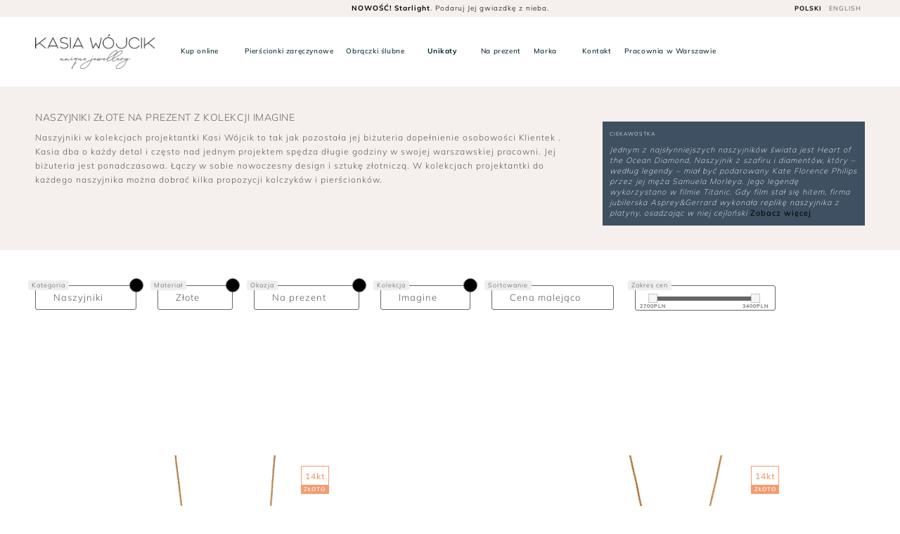

--- FILE ---
content_type: text/html; charset=UTF-8
request_url: https://www.kasiawojcik.com/bizuteria/imagine/zlota/naszyjniki/na-prezent?sort=pricedown
body_size: 27053
content:
 <!DOCTYPE html>
 <html xmlns:fb="http://ogp.me/ns/fb#"  lang="pl">
	 <head>
<meta charset="utf-8">

<meta name="google-site-verification" content="quTh9Kw5j0OXZnWLakYad4SRyOyWpCkEYthziJ9OJM0" />
<meta name="google-site-verification" content="6oRa_farmpCF0xyCFQc5gW6DOjKWb52zDYzyU4M7K_0" />
<meta name="facebook-domain-verification" content="i992jn4g0vf77yhry6wnz3uxbjnr7h" />
<meta name="robots" content="noindex, nofollow" />

  <title>Naszyjniki złote na prezent  z kolekcji imagine - KASIA WÓJCIK Unique Jewellery </title>
    <style>/* CRITICAL CSS - Only above-the-fold styles for instant render */
/* Used as INLINE <style> in <head> to prevent FOUC */

/* === 1. FONT FACE === */
@font-face {
  font-family: 'Mulish';
  src: url('/css/fonts/Mulish-VariableFont_wght.woff2') format('woff2');
  font-weight: 200 900;
  font-style: normal;
  font-display: swap;
}
@font-face {
  font-family: 'Mulish';
  src: url('/css/fonts/Mulish-ExtraLight.woff2') format('woff2');
  font-weight: 200;
  font-style: normal;
  font-display: swap;
}

/* Fallback font z dopasowanymi metrykami do Mulish */
@font-face {
  font-family: 'Mulish Fallback';
  src: local('Arial');
  size-adjust: 103%;
  font-weight: 100 400;
  font-style: normal;
}
@font-face {
  font-family: 'Mulish Fallback';
  src: local('Arial Bold'), local('Arial-BoldMT');
  size-adjust: 103%;
  font-weight: 700 900;
  font-style: normal;
}


/* Bodoni Moda - Variable Font WOFF2 (potrzebujesz OBYDWU: Latin + Latin-Ext) */
/* Latin-Ext = polskie znaki (ą,ć,ę,ł,ń,ó,ś,ź,ż) */
@font-face {
  font-family: 'Bodoni Moda';
  font-style: normal;
  font-weight: 400 900;
  font-display: swap;
  src: url('/css/fonts/BodoniModa-VariableFont.woff2') format('woff2');

}


/* Italic - to samo */
@font-face {
  font-family: 'Bodoni Moda';
  font-style: italic;
  font-weight: 400 900;
  font-display: swap;
  src: url('/css/fonts/BodoniModa-Italic-VariableFont.woff2') format('woff2');

}
.tenez-italic { font-family: 'Bodoni Moda', serif; font-style: italic; font-optical-sizing: auto; font-weight: 400; }
.lcp-banner { aspect-ratio: 1000 / 1127; object-fit: cover; }
@media (max-width: 991px) {
  .lcp-banner { aspect-ratio: 800 / 475; }
}
.lazy-hidden { opacity: 0; transition: opacity 0.5s ease-in-out; }

/* BASE HEADING STYLES - prevent Bootstrap defaults from causing CLS */
h1, h2, h3, h4, h5, h6 {
    margin-top: 0;
    margin-bottom: .5rem;
    font-family: 'Mulish', 'Mulish Fallback', Arial, sans-serif;
    font-weight: 300;
}

/* H1 as H5 - most common in shop pages */
h1.h5 {
    font-size: 14px !important;
    line-height: 1.4 !important;
    font-weight: 300;
}

/* Default H4/H5 for shop pages - override bootstrap */
h4, h5 {
    font-size: 12px;
    line-height: 20px;
    font-weight: 300;
}

img {
    vertical-align: middle;
    border-style: none;
}
.text-italic {
  font-style: italic;
}

 .text-100 {
     font-weight: 100;
}
/* .text-700 duplicate removed */
 .text-500 {
     font-weight: 500;
}
.text-600 {
  font-weight: 600;
}
.text-700 {
  font-weight: 700;
}
.text-800 { 
  font-weight: 800;
}
.text-900 { 
  font-weight: 900;
}
/* .text-400 duplicate removed */
 .text-300 {
     font-weight: 300;
}
 .text-200 {
     font-weight: 200;
}
 .text-ellipsis {
     text-overflow:ellipsis;
	 overflow:hidden;
	}
.no-margin-left-right {
    margin-left: 0px !important;
    margin-right: 0px !important;
}
 .margin-top-15 {
     margin-top: 15px;
}
 .line-height-30 {
     line-height: 30px;
}
 .carousel-indicators {
     bottom:2px;
}
 .clearer {
     clear: both;
}
 .line-height-50 {
     line-height: 50px;
}
 .line-height-20 {
     line-height: 20px;
}
 .text-white, .small.text-white {
     color:#fff;
}
 .text-black, a.text-black {
     color:#63585E ;
}
 .text-upper {
     text-transform: uppercase;
}

 .no-margin-top {
     margin-top:0px;
}
 .no-margin-bottom {
     margin-bottom: 0px !important;
}
 .no-margin-top-bottom {
     margin-top:0px !important;
     margin-bottom:0px !important;
}
 .no-margin-left-right {
     margin-left:0px;
     margin-right:0px;
}
 .margin-left-right-3 {
     margin-left:3px;
     margin-right: 3px;
}
 .no-margin-left {
     margin-left: 0px;
}
 .no-margin-right {
     margin-right: 0px;
}
/* Explicit heading sizes for Tenez font to prevent CLS */
h1.tenez {
  font-size: 2rem; /* 40px */
  line-height: 1.2;
  font-weight: 400;
}

h2.tenez {
  font-size: 1.5rem; /* 28px */
  line-height: 1.3;
  font-weight: 300;
}

/* Mobile responsive */
@media (max-width: 992px) {
  h1.tenez {
    font-size: 1.7rem; /* 32px */
  }
  
  h2.tenez {
    font-size: 1.4rem; /* 24px */
  }
}
/* === 2. RESET (minimum) === */
* { box-sizing: border-box; }

html, body {
  min-height: 100%;
  margin: 0;
  padding: 0;
  max-width: 100vw;
  line-height:1.5;
  -webkit-text-size-adjust:100%;
  -webkit-tap-highlight-color:rgba(0,0,0,0);
  overflow-x: hidden;
  -webkit-font-smoothing: subpixel-antialiased;
}
body{font-family:'Mulish','Mulish Fallback',Arial,sans-serif;letter-spacing:1px;font-weight:300;background:#fff;margin:0;font-size:1rem;line-height:1.5;color:#212529;text-align:left;background-color:#fff}

 
a, div, form, i, img, li, p, span, strong, ul {
  background: transparent;
  border: 0;
  margin: 0;
  outline: 0;
  padding: 0;
  text-decoration: none;
}
 ol,ul,dl{
    margin-top:0;
    list-style: none outside none;
    
}
 ol ol,ul ul,ol ul,ul ol{
    margin-bottom:0
}
ul { list-style: none; }
:focus { outline: 0; }
img {
  max-width: 100%;
  height: auto;
}

/* Reserve aspect ratio for lazy-loaded images (prevent CLS when `src` is set later) */
img[data-src*="/images/500/"], img[data-src*="/images/250/"], img[data-src*="/images/150/"] {
  aspect-ratio: 1 / 1;
  display: block;
}

/* === 3. UTILITIES (critical only) === */
.d-none { display: none !important; }
@media (min-width: 992px) {
  .d-lg-flex { display: flex !important; }
}

.img-responsive, .w-100 { width: 100%; }
.text-center { text-align: center !important; }
.text-500 { font-weight: 400; }

/* === 4. HEADER (above-fold) === */
.header {
  position: relative;
  top: 0;
  left: 0;
  right: 0;
  height: auto;
  z-index: 100;
  padding-top: 24px;
  background: #fff;
}
.jestpad .header .menu {
  padding: 15px;
}
.jestpad .sticky.header .menu { 
  padding: 0 50px;
}
  .header-menu {
  background: #f5efed;
  height: 24px;
  padding-left:0px;
  padding-right:0px;
  line-height: 24px;
  position: fixed;
  top: 0;
  left: 0;
  width: 100%;
  color: #000;
  z-index: 4000;
}
.search-active .site-header .header-menu{
  z-index: 99999;
     }
.header-menu.container-fluid {
  padding-left:0px;
  padding-right:0px;
}
/* .logo { height: 60px; } */
.logoTopWrap { display: none; }

/* Mobile logo in mobi-logo-wrap */
.mobi-logo-wrap .logoTopWrap.pion {
  display: block;
  margin-top:20px;
}

/* Desktop logo in header */
.header .logoTopWrap.pion {
  position: relative;
  padding-top: 10px;
  padding-bottom: 10px;
  z-index: 10;
  left: 50%;
  transform: translateX(-50%);
  display: block;
  text-align: center;
  margin: auto;
  margin-top: 0;
  margin-bottom: 0;
  top: 0;
}
.header .logoTopWrap.pion .logo {
  height: auto;
  width: 100%;
  max-width: 100%;
}
.header-center {
  position: absolute;
  left: 20%;
  right: 20%;
  height: 24px;
  line-height: 24px;
  text-align: center;
  color: #000;
  font-size: 10px;
  font-weight: 300;
}
.headerRight {
  position: absolute;
  right: 50px;
  top: 0;
  height: 24px;
  line-height: 24px;
  z-index: 50;
}
.headerRight a {
  color: #666;
  display: inline-block;
  height: 24px;
  font-size: 9px;
  line-height: 24px;
  font-weight: 400;
  padding: 0 5px;
}
.menu {
  font-size: 13px;
  color: #00272b;
  position: relative;
  z-index: 100;
  display: block;
  padding: 15px;
 }
.menu li { 
  display: inline-block; 
  margin: 0 5px; 
}
.menu li a {
  display: inline-block;
  font-size: 13px;
  color: #00272b;
  height: 30px;
  line-height: 30px;
  font-weight: 400;
  padding: 0 5px;
  letter-spacing: 0.6px;
}
/* Menu padding at 1150px+ - prevent CLS */
@media (min-width: 1150px) {
  .header .menu {
    padding: 15px 50px;
  }
  .header.sticky .menu {
    padding: 0 50px;
  }
  /* CLS parity: set same logoTopWrap margins as combined-main.css at desktop breakpoint
     This prevents the header height from changing when combined-main.css loads */
  /* .header .logoTopWrap.pion {
    margin-top: 20px;
    margin-bottom: 20px;
  } */
  .header .logoTopWrap.pion_white {
    margin-top: 20px;
    margin-bottom: 20px;
  }
  /* Ensure desktop absolute centering to match combined-main and avoid shifts */
  /* .header .logoTopWrap.pion,
  .header .logoTopWrap.pion_white {
    position: absolute;
    top: 10px;
    left: 50%;
    transform: translateX(-50%);
  } */
  /* Consistent logo height on desktop to match combined-main and avoid vertical jumps */
  .header .logoTopWrap.pion .logo,
  .header .logoTopWrap.pion_white .logo {
    height: auto;
    width: 100%;
    max-width: 100%;
  }
  /* keep the scrolled state consistent with combined CSS */
  .header.ugory .logoTopWrap.pion {
    display: none;
  }
}

/* Menu fixed state - prevent CLS when combined-main.css loads */
.header.sticky .menu {
  position: fixed;
  top: 0;
  left: 0;
  right: 0;
  background: #fff;
  height: 32px;
  transform: translateY(24px);
  line-height: 32px;
  transition: all 0.5s ease;
}

/* Logo display changes when menu is fixed */
.header.sticky .logoTopWrap.pion,
.header.sticky .logoTopWrap.pion_white {
  display: none;
}

.header.sticky .logoTopWrap.poziom {
  display: block;
  height: 22px;
}

.header.sticky .logoTopWrap.poziom #logoTop {
  height: 22px;
  margin-top: 5px;
}

/* === BASKET, SEARCH, USER ICONS (critical for header) === */
.newBasket{position:absolute;bottom:auto;right:0;z-index:5000;height:44px;line-height:44px;background:transparent;transform:translateZ(0)}
.newBasketPop{display:none} /* Popup is non-critical */
.header-search-toggle{position:fixed;right:50px;width:44px;bottom:auto;font-size:20px;text-align:center;color:#00272b;height:44px;line-height:44px}
.userMenu{position:absolute;right:45px;bottom:auto;font-size:20px;color:#00272b;height:44px;text-align:Center;line-height:44px}
.userMenu a{display:inline-block;color:#00272b;width:44px}
#basketIcon{height:44px;line-height:44px;font-size:20px;color:#00272b;cursor:pointer;background:transparent;position:relative;z-index:5001;display:block;border:0;transform-origin:center;text-align:center;border-radius:100%;width:44px;margin-right:10px}
.newBasket .liczba{position:absolute;left:50%;bottom:0;transform:translateX(-50%);border-radius:50%;height:14px;text-align:center;line-height:14px;color:#fff;font-size:10px;font-weight:700;opacity:0}
.newBasket.sarzeczy .liczba{opacity:1;color:#fff}
.newBasket.sarzeczy #basketIcon{background:#F56476}
.newBasket.sarzeczy #basketIcon svg{color:#fff}

@media (max-width: 992px) {
  .newBasket{position:fixed;right:5px;top:0;width:40px;height:40px;z-index:5000;bottom:auto;left:auto}
  #basketIcon{height:40px;line-height:40px;color:#000;width:40px}
  .newBasket.sarzeczy #basketIcon{color:#000}
  .header-search-toggle{right:50px}
  button.navbar-toggle{outline:none;width:50px;height:40px;position:fixed;top:0;appearance:none;padding:0;background:#fff0;border:0;left:0;transform:rotate(0deg);transition:.5s ease-in-out;z-index:4000;cursor:pointer}
  .navbar-toggle span{display:block;position:absolute;height:1px;width:70%;left:10%;background:#000;border-radius:9px;opacity:1;transform:rotate(0deg);transition:.25s ease-in-out}
  .navbar-toggle span:nth-child(1){top:10px}
  .navbar-toggle span:nth-child(2){top:20px}
  .navbar-toggle span:nth-child(3){top:30px}
  .navbar-toggle.open span:nth-child(1){top:18px;transform:rotate(135deg)}
  .navbar-toggle.open span:nth-child(2){opacity:0;left:-60px}
  .navbar-toggle.open span:nth-child(3){top:18px;transform:rotate(-135deg)}
  #menuWrap{position:fixed;top:40px;background:#fff;z-index:3000;color:#fff;left:0;padding-top:50px;right:0;height:100%;display:block;transition:all .5s ease;transform:translateX(100%);overflow:hidden;overflow-y:auto}
  #menuWrap.active{transform:translateX(0)}
  #menuWrap a{color:#000}

  /* --- Force navbar-toggle to top of stacking context for mobile --- */
  /* NOTE: combined-main.css and backups sometimes use extremely large z-index values.
     We apply a high-specificity override with !important as a short-term fix. */
  .site-header .header-menu button.navbar-toggle,
  header.site-header .header-menu button.navbar-toggle {
    z-index: 999999999999999 !important;
    pointer-events: auto !important;
  }

  /* Fallback: ensure #menuWrap is below header elements to prevent visual overlaying */
  .site-header #menuWrap,
  header.site-header #menuWrap,
  .site-header #menuWrap.active,
  header.site-header #menuWrap.active {
    z-index: 3000 !important;
  }
}

/* === 5. LCP IMAGE (critical for above-fold) === */
.bigcat {
  display: block;
  overflow: hidden;
  background-position: center;
  background-size: cover;
  margin-bottom: 10px;
  position: relative;
}
.bigcat-wrap, .bigcat-wrap.col-12 {
  padding: 0 5px;
  width: 100%;
}

.bigcat.main-tsosp {
  display: block;
  position: relative;
  aspect-ratio: 1 / 1;
}
.bigcat.main-tsosp img {
  display: block;
  width: 100%;
  height: 100%;
  object-fit: cover;
}
.bigdescnew {
  font-family: 'Bodoni Moda', 'Mulish', serif;
  font-weight: 400;
  font-size: 40px;
  position: absolute;
  background: transparent;
}

/* === 6. MOBILE (critical) === */
@media (max-width: 992px) {
  .header { padding-top: 40px; }
  .header-menu { height: 40px; line-height: 40px; }
  .headerRight {
    left: 50px;
    right: auto;
    top: 8px;
    position: fixed;
    height: auto;
  }
  .mobi-logo-wrap {
    position: relative;
    height: 80px;
    z-index: 9999;
    text-align: center;
    
  }
  .sticky-logo .logoTopWrap.mini_poziom{ 
      position: fixed;
    top: 12px;
    left: 50%;
    display: block;
    width: 140px;
    transform: translateX(-50%);
    z-index: 99999999999;
    opacity: 1;
    
  }
  .bigcat-wrap {
    padding: 0 10px;
  }
  .bigdescnew {
    font-size: 30px;
  }
}

/* === 7. PERFORMANCE - Disable animations until load === */
.perf-hold-animations * {
  transition-duration: 0s !important;
  transition-delay: 0s !important;
  animation: none !important;
}

/* === 8. BODONI MODA FONT (Variable Font replacement for Tenez) === */
.tenez {
  font-family: 'Bodoni Moda', 'Mulish', serif;
  font-weight: 300;
  font-display: swap;
}
.tenez-italic {
  font-style: italic;
  font-family: 'Bodoni Moda', 'Mulish', serif;
  font-weight: 400;
  font-display: swap;
}

/* === 9. DESKTOP (min-width: 966px) === */
@media (min-width: 966px) {
  .header-search-toggle {
    position: absolute !important;
    right: 80px !important;
  }
}

/* === ADDED FOR CLS FIX (Bootstrap Grid & Utilities) === */

/* CONTAINER & ROW */
.container,.container-fluid{width:100%;padding-right:15px;padding-left:15px;margin-right:auto;margin-left:auto}
@media (min-width:576px){.container{max-width:540px}}
@media (min-width:768px){.container{max-width:720px}}
@media (min-width:992px){.container{max-width:960px}}
@media (min-width:1200px){.container{max-width:1140px}}
.row{display:flex;flex-wrap:wrap;margin-right:-15px;margin-left:-15px}

/* GRID COLUMNS - Bootstrap 5 flexbox (NIE dodawać col-xs-* tutaj!) */
.col,.col-1,.col-2,.col-3,.col-4,.col-5,.col-6,.col-7,.col-8,.col-9,.col-10,.col-11,.col-12,.col-sm,.col-sm-1,.col-sm-2,.col-sm-3,.col-sm-4,.col-sm-5,.col-sm-6,.col-sm-7,.col-sm-8,.col-sm-9,.col-sm-10,.col-sm-11,.col-sm-12,.col-md,.col-md-1,.col-md-2,.col-md-3,.col-md-4,.col-md-5,.col-md-6,.col-md-7,.col-md-8,.col-md-9,.col-md-10,.col-md-11,.col-md-12,.col-lg,.col-lg-1,.col-lg-2,.col-lg-3,.col-lg-4,.col-lg-5,.col-lg-6,.col-lg-7,.col-lg-8,.col-lg-9,.col-lg-10,.col-lg-11,.col-lg-12,.col-xl,.col-xl-1,.col-xl-2,.col-xl-3,.col-xl-4,.col-xl-5,.col-xl-6,.col-xl-7,.col-xl-8,.col-xl-9,.col-xl-10,.col-xl-11,.col-xl-12{position:relative;width:100%;padding-right:15px;padding-left:15px}
.col{flex-basis:0;flex-grow:1;max-width:100%}
.col-1{flex:0 0 8.333333%;max-width:8.333333%}
.col-2{flex:0 0 16.666667%;max-width:16.666667%}
.col-3{flex:0 0 25%;max-width:25%}
.col-4{flex:0 0 33.333333%;max-width:33.333333%}
.col-5{flex:0 0 41.666667%;max-width:41.666667%}
.col-6{flex:0 0 50%;max-width:50%}
.col-7{flex:0 0 58.333333%;max-width:58.333333%}
.col-8{flex:0 0 66.666667%;max-width:66.666667%}
.col-9{flex:0 0 75%;max-width:75%}
.col-10{flex:0 0 83.333333%;max-width:83.333333%}
.col-11{flex:0 0 91.666667%;max-width:91.666667%}
.col-12{flex:0 0 100%;max-width:100%}

@media (min-width:576px){
.col-sm{flex-basis:0;flex-grow:1;max-width:100%}
.col-sm-1{flex:0 0 8.333333%;max-width:8.333333%}
.col-sm-2{flex:0 0 16.666667%;max-width:16.666667%}
.col-sm-3{flex:0 0 25%;max-width:25%}
.col-sm-4{flex:0 0 33.333333%;max-width:33.333333%}
.col-sm-5{flex:0 0 41.666667%;max-width:41.666667%}
.col-sm-6{flex:0 0 50%;max-width:50%}
.col-sm-7{flex:0 0 58.333333%;max-width:58.333333%}
.col-sm-8{flex:0 0 66.666667%;max-width:66.666667%}
.col-sm-9{flex:0 0 75%;max-width:75%}
.col-sm-10{flex:0 0 83.333333%;max-width:83.333333%}
.col-sm-11{flex:0 0 91.666667%;max-width:91.666667%}
.col-sm-12{flex:0 0 100%;max-width:100%}
}

@media (min-width:768px){
.col-md{flex-basis:0;flex-grow:1;max-width:100%}
.col-md-1{flex:0 0 8.333333%;max-width:8.333333%}
.col-md-2{flex:0 0 16.666667%;max-width:16.666667%}
.col-md-3{flex:0 0 25%;max-width:25%}
.col-md-4{flex:0 0 33.333333%;max-width:33.333333%}
.col-md-5{flex:0 0 41.666667%;max-width:41.666667%}
.col-md-6{flex:0 0 50%;max-width:50%}
.col-md-7{flex:0 0 58.333333%;max-width:58.333333%}
.col-md-8{flex:0 0 66.666667%;max-width:66.666667%}
.col-md-9{flex:0 0 75%;max-width:75%}
.col-md-10{flex:0 0 83.333333%;max-width:83.333333%}
.col-md-11{flex:0 0 91.666667%;max-width:91.666667%}
.col-md-12{flex:0 0 100%;max-width:100%}
}

@media (min-width:992px){
.col-lg{flex-basis:0;flex-grow:1;max-width:100%}
.col-lg-1{flex:0 0 8.333333%;max-width:8.333333%}
.col-lg-2{flex:0 0 16.666667%;max-width:16.666667%}
.col-lg-3{flex:0 0 25%;max-width:25%}
.col-lg-4{flex:0 0 33.333333%;max-width:33.333333%}
.col-lg-5{flex:0 0 41.666667%;max-width:41.666667%}
.col-lg-6{flex:0 0 50%;max-width:50%}
.col-lg-7{flex:0 0 58.333333%;max-width:58.333333%}
.col-lg-8{flex:0 0 66.666667%;max-width:66.666667%}
.col-lg-9{flex:0 0 75%;max-width:75%}
.col-lg-10{flex:0 0 83.333333%;max-width:83.333333%}
.col-lg-11{flex:0 0 91.666667%;max-width:91.666667%}
.col-lg-12{flex:0 0 100%;max-width:100%}
}

/* XL breakpoint (≥1200px) */
@media (min-width:1200px){
.col-xl{flex-basis:0;flex-grow:1;max-width:100%}
.col-xl-1{flex:0 0 8.333333%;max-width:8.333333%}
.col-xl-2{flex:0 0 16.666667%;max-width:16.666667%}
.col-xl-3{flex:0 0 25%;max-width:25%}
.col-xl-4{flex:0 0 33.333333%;max-width:33.333333%}
.col-xl-5{flex:0 0 41.666667%;max-width:41.666667%}
.col-xl-6{flex:0 0 50%;max-width:50%}
.col-xl-7{flex:0 0 58.333333%;max-width:58.333333%}
.col-xl-8{flex:0 0 66.666667%;max-width:66.666667%}
.col-xl-9{flex:0 0 75%;max-width:75%}
.col-xl-10{flex:0 0 83.333333%;max-width:83.333333%}
.col-xl-11{flex:0 0 91.666667%;max-width:91.666667%}
.col-xl-12{flex:0 0 100%;max-width:100%}
}


/* FLEXBOX UTILITIES */
.d-none{display:none!important}
.d-inline{display:inline!important}
.d-inline-block{display:inline-block!important}
.d-block{display:block!important}
.d-flex{display:flex!important}
@media (min-width:768px){.d-md-none{display:none!important}.d-md-block{display:block!important}.d-md-flex{display:flex!important}}
@media (min-width:992px){.d-lg-none{display:none!important}.d-lg-block{display:block!important}.d-lg-inline{display:inline!important}.d-lg-inline-block{display:inline-block!important}.d-lg-flex{display:flex!important}}
@media (min-width: 1200px) {
    .d-xl-inline {
        display: inline !important;
    }
}
/* JUSTIFY & ALIGN */
.justify-content-center{justify-content:center!important}
.align-items-center{align-items:center!important}
.align-content-center{align-content:center!important}
.flex-column {
  -ms-flex-direction: column!important;
  flex-direction: column !important;
}
/* TEXT UTILITIES */
.text-center{text-align:center!important}
.text-left{text-align:left!important}
.text-right{text-align:right!important}
@media (min-width:992px){
.text-lg-left{text-align:left!important}
}

/* Buttons & Basket */
.btn{display:inline-block;font-weight:400;text-align:center;white-space:nowrap;vertical-align:middle;user-select:none;border:1px solid transparent;padding:.375rem .75rem;font-size:1rem;line-height:1.5;border-radius:.25rem}
.btn-block{display:block;width:100%}
.btn-sm{padding:.25rem .5rem;font-size:.875rem;border-radius:.2rem}
.btn-default{color:#333;background-color:#fff;border-color:#ccc}
.text-ellipsis{overflow:hidden;white-space:nowrap;text-overflow:ellipsis}
.margin-top-10{margin-top:10px !important}
.margin-top-50{margin-top:50px !important}
.margin-bottom-50{margin-bottom:50px !important}
.lead{font-size:18px;font-weight:300;line-height:26px}
.no-pad-left{padding-left:0px !important}
.no-pad-right{padding-right:0px !important}
.basketindivright{font-size: 12px;}


/* === From header-new.css === */

/* New Header Styles */
.site-header {
    transition: all 0.3s ease;
}

.site-header.sticky {
    position: fixed;
    top: 0;
    left: 0;
    width: 100%;
    z-index: 1030;
    box-shadow: 0 2px 5px rgba(0,0,0,0.1);
}

.site-header.sticky .header-menu {
    display: none;
}

@media (min-width: 992px) {
  .site-header.sticky { 
        background: #fff;

  }
  .site-header.sticky .header-menu {
      display: block;
  }
}
@media (max-width: 991px) {
  .site-header.sticky { 
        background: transparent;

  }
  .site-header.sticky .header-menu {
      display: block;
}
.site-header.sticky .menu {
    padding-top: 5px;
    padding-bottom: 5px;
}

.site-header.sticky .logoTopWrap.pion {
    display: none;
}

.site-header.sticky .logoTopWrap.poziom {
    display: block;
}

.logoTopWrap.poziom {
    display: none;
}
}
.logo-container {
    height: 60px; /* Set a fixed height for the container */
    position: relative;
}

.logo-container .logo {
    width: 209px;
    height: 60px;
    object-fit: contain;
}

.mobi-logo-wrap {
    position: relative;
    padding: 0px 0;
     z-index: 9999;
    text-align: center;
}

.mobi-logo-wrap .logoTopWrap.pion img {
    height: 80px;
    width: auto;
}

/* Explicit height for mobi-logo-wrap to prevent CLS */
.mobi-logo-wrap {
    height: 80px; /* Or the actual height of the logo area */
    display: block;
}

/* CLS FIX: Add padding to site-main to prevent jump */
.site-main {
  min-height: 60vh;
}

/* ========================================= */
/* CLS FIX: Shop page layout shift prevention */
/* ========================================= */

/* CRITICAL: Font fallback matching to prevent FOUT/CLS */
.shop-category-header,
.shop-category-header h1,
.shop-category-header h4,
.shop-category-header h5,
.shop-header-text {
  font-family: 'Mulish', 'Mulish Fallback', -apple-system, BlinkMacSystemFont, 'Segoe UI', Arial, sans-serif;
  -webkit-font-smoothing: antialiased;
  font-synthesis: none;
}

/* Shop category header - reserve space with EXACT dimensions */
.shop-category-header {
  min-height: 200px;
  contain: layout style;
  padding: 35px;
  box-sizing: border-box;
}

/* H1 styled as H5 - EXACT metrics to prevent reflow */
.shop-category-header h1,
.shop-category-header h1.h5 {
  font-size: 14px !important;
  line-height: 1.4 !important;
  font-weight: 300 !important;
  min-height: 20px;
  margin-top: 0;
  margin-bottom: 0.5rem;
  letter-spacing: 0.5px;
}

/* H4/H5 shop-header-text - EXACT metrics */
.shop-category-header h4,
.shop-category-header h5,
.shop-header-text {
  font-size: 12px !important;
  line-height: 20px !important;
  font-weight: 300 !important;
  min-height: 80px;
  max-width: 100%;
  contain: content;
  margin-top: 0;
}

/* Filters section - prevent layout shift */
.shop-menu {
  min-height: 60px;
  contain: layout style;
}
.shop-menu-wrap {
  min-height: 45px;
}
.shop-menu-header {
  min-height: 45px;
  contain: content;
}
.shop-menu-in {
  contain: layout;
}

/* Slider range - fixed dimensions */
#slider-range {
  min-height: 6px;
  height: 6px;
}

/* Product grid container - CRITICAL for CLS */
 

/* Product cards - stable dimensions */
.mainLook {
  aspect-ratio: 1/1;
  min-height: 280px;
  contain: layout style paint;
  content-visibility: auto;
  contain-intrinsic-size: 280px;
}
.mainLookImg {
  aspect-ratio: 1/1;
  min-height: 200px;
  contain: layout;
}
.mainLookImg img {
  aspect-ratio: 1/1;
  width: 100%;
  height: auto;
  object-fit: cover;
}
.mainLookCategory {
  aspect-ratio: 1/1;
  min-height: 280px;
  contain: layout style;
}
.mainLookOver {
  min-height: 50px;
}
.mainLookOverLeft {
  min-height: 50px;
}
.mainLookRight {
  min-height: 20px;
}

/* Mobile specific */
@media (max-width: 768px) {
  .shop-category-header {
    min-height: 180px;
  }
  .shop-header-text {
    min-height: 80px;
  }
  .mainLook, .mainLookCategory {
    min-height: 180px;
    contain-intrinsic-size: 180px;
  }
 
}
@media (max-width: 480px) {
  .mainLook, .mainLookCategory {
    min-height: 150px;
    contain-intrinsic-size: 150px;
  }
  .shop-category-header {
    min-height: 160px;
  }
}</style><style>\n  /* Header and menu stacking */\n  /* Ensure toggle and header controls are above menu */\n  button.navbar-toggle, .navbar-toggle{z-index:4001 !important; pointer-events:auto !important;}\n  /* Keep mobile menu below header */\n  #menuWrap, #menuWrap.active{z-index:3000 !important;}\n  .goback{z-index:3000 !important;}\n  /* Basket and quick popups */\n  .newBasket, .newBasketIn, .newBasketPop, #basketIcon{z-index:5000 !important;}\n  /* Modals / full-screen overlays */\n</style><!-- Bodoni Moda font - self-hosted variable font (Full TTF) -->
<!-- <link href="https://fonts.googleapis.com/css2?family=Bodoni+Moda..." rel="stylesheet"> (Removed) -->

<!-- Preload critical resources for LCP -->
<link rel="preload" fetchpriority="high" href="/css/fonts/Mulish-VariableFont_wght.woff2" as="font" type="font/woff2" crossorigin>
<link rel="preload" fetchpriority="high" href="/css/fonts/BodoniModa-VariableFont.woff2" as="font" type="font/woff2" crossorigin>
<link rel="preload" fetchpriority="high" href="/css/fonts/BodoniModa-Italic-VariableFont.woff2" as="font" type="font/woff2" crossorigin>



<!-- Preload Font Awesome webfonts to shorten network dependency chain -->
<!-- Preload webfontów new_kit (odkomentuj jeśli potrzeba optymalizacji LCP)
<link rel="preload" href="/css/new_kit/webfonts/fa-light-300.woff2" as="font" type="font/woff2" crossorigin>
<link rel="preload" href="/css/new_kit/webfonts/fa-brands-400.woff2" as="font" type="font/woff2" crossorigin>
<link rel="preload" href="/css/new_kit/webfonts/fa-thin-100.woff2" as="font" type="font/woff2" crossorigin> -->


 <meta http-equiv="Content-Language" content="pl"> 



<meta content="Naszyjniki złote na prezent z kolekcji imagine z kolekcji to Unikalna, ekskluzywna złota biżuteria idealna na prezent. Jeżeli szukasz nietuzinkowego, autorskiego prezentu dla kobiety, która ma już wszystko to wybierz złote kolczyki, naszyjnik, bransoletę lub pierścionek. Luksusowa biżuteria od projektantki to bezkompromisowy, ekskluzywny prezent, który olśni kobietę w każdym wieku. Każdy mój projekt zapakowany jest w eleganckie, najwyższej jakości pudełko i może zawierać pocztówkę z Twoją dedykacją." name="description"/>
 <meta http-equiv="last-modified" content="2025020202005" />
 <meta content="kasia wójcik biżuteria, pierścionki zaręczynowe, biżuteria ślubna, pierścionek, kolczyki, biżuteria artystyczna, pierścionki, obrączki ślubne, kolczyki srebrne, biżuteria autorska, naszyjniki, june design, june, design, luxury,contemporary, gold, jewellery, handcrafted, Necklaces, earrings, bracelets,rings, exclusive wedding rings, distinctive" name="keywords"/>
 <meta name="google-site-verification" content="AKr7Et-vIdgC3mTBC9K4MhT5zm5Y0r_cpgGjPMGipwk" />
<meta name="google-site-verification" content="TkzBahdZXRJMc7T4Nz3-Fz2mcep2jfRzcG2zRU7W4F8" />
<meta name="google-site-verification" content="epgSpy2Awk7gXQRlh01KueesNfgTXxi-tVlQ0B0BFDo" />

<link href="https://www.kasiawojcik.com/bizuteria/imagine/zlota/naszyjniki/na-prezent" rel="canonical" /><meta property="og:title" content="Naszyjniki złote na prezent  z kolekcji imagine - KASIA WÓJCIK Unique Jewellery "/>  
 <!-- Update your html tag to include the itemscope and itemtype attributes -->
 
<!-- <link href="https://www.kasiawojcik.com/bizuteria/imagine/zlota/naszyjniki/na-prezent" rel="canonical" />  -->
<meta property="og:site_name" content="Kasia Wójcik Unique Handcrafted Jewellery"/>
<meta property="fb:page_id" content="156210857880873"/>
  <meta property="fb:admins" content="762408640" />
  <meta property="fb:app_id" content="480951528703041" />
  <meta property="fb:pages" content="156210857880873" />

<meta property="og:type" content="website" />
<meta property="og:locale" content="pl_PL" />
<meta property="og:description" content="Naszyjniki złote na prezent z kolekcji imagine z kolekcji to Unikalna, ekskluzywna złota biżuteria idealna na prezent. Jeżeli szukasz nietuzinkowego, autorskiego prezentu dla kobiety, która ma już wszystko to wybierz złote kolczyki, naszyjnik, bransoletę lub pierścionek. Luksusowa biżuteria od projektantki to bezkompromisowy, ekskluzywny prezent, który olśni kobietę w każdym wieku. Każdy mój projekt zapakowany jest w eleganckie, najwyższej jakości pudełko i może zawierać pocztówkę z Twoją dedykacją." />
<meta property="og:image" content="https://www.kasiawojcik.com/layout/new_kasia_top.jpg"/>
<meta name="twitter:card" content="summary_large_image" />
<meta name="twitter:title" content="Naszyjniki złote na prezent  z kolekcji imagine - KASIA WÓJCIK Unique Jewellery " />
<meta name="twitter:description" content="Naszyjniki złote na prezent z kolekcji imagine z kolekcji to Unikalna, ekskluzywna złota biżuteria idealna na prezent. Jeżeli szukasz nietuzinkowego, autorskiego prezentu dla kobiety, która ma już wszystko to wybierz złote kolczyki, naszyjnik, bransoletę lub pierścionek. Luksusowa biżuteria od projektantki to bezkompromisowy, ekskluzywny prezent, który olśni kobietę w każdym wieku. Każdy mój projekt zapakowany jest w eleganckie, najwyższej jakości pudełko i może zawierać pocztówkę z Twoją dedykacją." />
<meta name="twitter:image" content="https://www.kasiawojcik.com/layout/new_kasia_top.jpg" />

 <link rel="apple-touch-icon" sizes="57x57" href="/apple-touch-icon-57x57.png">
<link rel="apple-touch-icon" sizes="60x60" href="/apple-touch-icon-60x60.png">
<link rel="apple-touch-icon" sizes="72x72" href="/apple-touch-icon-72x72.png">
<link rel="apple-touch-icon" sizes="76x76" href="/apple-touch-icon-76x76.png">
<link rel="apple-touch-icon" sizes="114x114" href="/apple-touch-icon-114x114.png">
<link rel="apple-touch-icon" sizes="120x120" href="/apple-touch-icon-120x120.png">
<link rel="apple-touch-icon" sizes="144x144" href="/apple-touch-icon-144x144.png">
<link rel="apple-touch-icon" sizes="152x152" href="/apple-touch-icon-152x152.png">
<link rel="apple-touch-icon" sizes="180x180" href="/apple-touch-icon-180x180.png">
<link rel="icon" type="image/png" href="/favicon-32x32.png" sizes="32x32">
<link rel="icon" type="image/png" href="/favicon-194x194.png" sizes="194x194">
<link rel="icon" type="image/png" href="/favicon-96x96.png" sizes="96x96">
<link rel="icon" type="image/png" href="/android-chrome-192x192.png" sizes="192x192">
<link rel="icon" type="image/png" href="/favicon-16x16.png" sizes="16x16">
<link rel="manifest" href="/manifest.json">
<link rel="mask-icon" href="/safari-pinned-tab.svg" color="#5bbad5">
<meta name="msapplication-TileColor" content="#da532c">
<meta name="msapplication-TileImage" content="/mstile-144x144.png">
<meta name="theme-color" content="#ffffff">
 
<meta name="viewport" content="width=device-width, initial-scale=1.0,  minimal-ui">
<meta name="apple-mobile-web-app-capable" content="yes" />
<meta name="mobile-web-app-capable" content="yes" />

<script>
  document.documentElement.classList.add('perf-hold-animations');
</script>
<!-- Preload mobile logo (LCP on mobile devices) -->
 

	



<!-- Preload critical fonts (eliminates CLS from font loading) -->
 

<!-- PERFORMANCE FIX: aspect-ratio CSS to prevent Content Layout Shift (CLS) for images -->


<!-- Combined Main CSS - All stylesheets merged into one file (78KB) -->

<link rel="stylesheet" href="/css/combined-main.css?v=1767656355" media="print" onload="this.media='all'">
<noscript><link rel="stylesheet" href="/css/combined-main.css?v=1767656355"></noscript>
<!-- FontAwesome 7 Pro OPTIMIZED - new_kit z nowymi ikonami (ring-diamond, rings-wedding, thin) -->
<!-- Selektory :is() zredukowane z 70+ do 6 klas, font-display: swap dla lepszego LCP -->
<link rel="preload" href="/css/new_kit/css/all.min.css?v=1767656355" as="style" onload="this.onload=null;this.rel='stylesheet'">
<noscript><link rel="stylesheet" href="/css/new_kit/css/all.min.css?v=1767656355"></noscript>
<!-- header-new.css REMOVED - content already in inline-critical.css (lines 466-543) -->




<!--
<script>
  (function(i,s,o,g,r,a,m){i['GoogleAnalyticsObject']=r;i[r]=i[r]||function(){
  (i[r].q=i[r].q||[]).push(arguments)},i[r].l=1*new Date();a=s.createElement(o),
  m=s.getElementsByTagName(o)[0];a.async=1;a.src=g;m.parentNode.insertBefore(a,m)
  })(window,document,'script','https://www.google-analytics.com/analytics.js','ga');

  ga('create', 'UA-41249532-1', 'auto');
  ga('send', 'pageview');
  

(function (tos) {
  window.setInterval(function () {
    tos = (function (t) {
      return t[0] == 50 ? (parseInt(t[1]) + 1) + ':00' : (t[1] || '0') + ':' + (parseInt(t[0]) + 10);
    })(tos.split(':').reverse());
  ga('send','event', 'Time', 'Log', tos);
  }, 10000);
})('00');
 
</script>
-->
<script>
  window.dataLayer = window.dataLayer || [];
  function gtag() {
    window.dataLayer.push(arguments);
  }
  window.gtag = window.gtag || gtag;
  window.deferInteractive = window.deferInteractive || function (fn) {
    if (typeof fn !== 'function') {
      return;
    }
    var run = function () {
      (window.requestAnimationFrame || window.setTimeout)(fn, 0);
    };
    if ('requestIdleCallback' in window) {
      window.requestIdleCallback(run, { timeout: 2000 });
    } else {
      window.setTimeout(run, 200);
    }
  };
</script>
<script>
  window.deferInteractive(function () {
    var root = document.documentElement;
    var release = function () {
      if (!root.classList.contains('perf-hold-animations')) {
        return;
      }
      root.classList.remove('perf-hold-animations');
      root.classList.add('perf-animations-ready');
    };
    if (window.requestIdleCallback) {
      window.requestIdleCallback(release, { timeout: 2000 });
    } else {
      window.setTimeout(release, 1200);
    }
  });
</script>
<!-- Analytics and conversion tags are deferred in /js/deferred-analytics.js -->


<!-- JSON-LD structured data moved to page bottom for performance -->

 
 
<!-- Facebook Pixel is initialised asynchronously via /js/deferred-analytics.js -->
<!-- Safe wrapper for fbq/gtag calls before they're loaded -->
<script>
// Queue tracking calls until fbq/gtag are loaded
window.fbq = window.fbq || function() {
  window.fbq.queue = window.fbq.queue || [];
  window.fbq.queue.push(arguments);
};
window.gtag = window.gtag || function() {
  window.gtag.queue = window.gtag.queue || [];
  window.gtag.queue.push(arguments);
};
</script>

<!-- Hotjar Tracking Code for https://www.kasiawojcik.com -->
	<!-- <script>
    (function(h,o,t,j,a,r){
        h.hj=h.hj||function(){(h.hj.q=h.hj.q||[]).push(arguments)};
        h._hjSettings={hjid:1120984,hjsv:6};
        a=o.getElementsByTagName('head')[0];
        r=o.createElement('script');r.async=1;
        r.src=t+h._hjSettings.hjid+j+h._hjSettings.hjsv;
        a.appendChild(r);
    })(window,document,'https://static.hotjar.com/c/hotjar-','.js?sv=');
</script> -->
</head> 
<body style=" " class="sklepowe ">
 

	 	
<header class="header  site-header" role="banner">

			   	    
	<div class="container-fluid header-menu" >
	<button type="button" class="navbar-toggle collapsed d-lg-none" aria-expanded="false" aria-controls="mobile-menu" aria-label="Przełącz menu nawigacyjne" style="pointer-events:auto;">
  <span></span>
     <span></span>
     <span></span>
  </button>		
  <div class="row text-center">
      <div class='header-left d-none'>
	      <div class="header-search-toggle "><i class="fal fa-search"></i>  <span class="d-none d-lg-inline">Szukaj</span></div>
			   	    
      </div>
		<div class='header-center d-none d-lg-block'>
<!-- <a href='/unikaty'><span style='font-weight: 700'>Unikaty</span>. Tylko 12 numerowanych egzemplarzy.</a>		 -->
<a href='/starlight'><span style='font-weight: 700'>NOWOŚĆ! Starlight</span>. Podaruj Jej gwiazdkę z nieba.</a>
			
		</div>
		


		<div class="headerRight  text-right"><div class='d-none d-lg-flex'><i class='fal fa-globe header-lang-icon'></i>  <a href="https://www.kasiawojcik.com" class="active">POLSKI</a><a href="https://www.kasiawojcik.com/en/jewellery/imagine/gold/necklaces/for-a-gift" >ENGLISH</a></div>
 <div class='d-lg-none'>
 			 			<div class='activeLang'>PL <i class='fat fa-angle-down'></i></div>
 			<div class='lang-menu d-none'>
 <a href="https://www.kasiawojcik.com" class="active">POLSKI</a><A href="https://www.kasiawojcik.com/en/jewellery/imagine/gold/necklaces/for-a-gift" >ENGLISH</A></div> </div>

</div>
  

</div>
			<!-- big-search loaded dynamically on first click -->
			<div id="big-search-container"></div>
				   	    
			   	    </div>
			   	    <div id="dodajtu"></div>
			   	    </div>
					<nav  aria-label="Główne menu nawigacyjne">
						
					
<div data-href="/shop"  class="newBasket mobibasket d-lg-none  ">
			
			 <div id="basketIcon"><i class="fal fa-shopping-bag" style="--fa-primary-color: #ffffff; --fa-secondary-color: #ffffff;"></i><span class="liczba">0</span></div>
		 </div>
<div class='headerafter'></div> 
 			<div class="newBasketPop"><strong>Koszyk</strong><Br/><br/>
				 <div class="newBasketIn">		
					 
					  				 </div>
				 
				 <a class="btn btn-mycolor btn-sm btn-block margin-top-20"  id="newidzdokoszyka">IDŹ DO KOSZYKA</a>
				 <button class="btn btn-default margin-top-10 btn-sm btn-block kontynuujzakupy" id="kontynuujzakupy">KONTYNUUJ ZAKUPY</button>
				 
			 </div>



<div class="menu col-sm-12 nopadleft d-none d-lg-block text-xs-left " id="menuWrap">
<!--  <div class='hidden-md hidden-lg d-md-none navbar-toggle' style="position: absolute; z-index:10;top:5px;right:10px"><i class='fa fa-times'></i></div> -->
 <div class='hidden-lg hidden-lg  goback d-lg-none' style="position: absolute; z-index:10;top:0px;left:0px; padding: 15px; color:#fff;"><i class='fat fa-arrow-left'></i></div>
 <div id='menuTitle' class='visible-xs visible-sm d-lg-none'></div>
 <div id="menumobiBg"></div>
 <div class='row'>
	<div class='col-lg logo-col d-none d-lg-block text-center' style='max-width:200px; min-width:200px;'>
		 <!-- <a href="/" id="" title="Biżuteria autorska złota, pierścionki zaręczynowe, obrączki ślubne ręcznie wykonane" class="mobilog logoTopWrap pion_white"><img class="logo" alt="Kasia Wójcik Fine Jewellery Logo" data-src="/layout/kasia_wojcik_logo_white_new.png" width="400" height="115" style="width:100%;height:auto;aspect-ratio:400/115"></a> -->
		 <a href="/"   title="Biżuteria autorska złota, pierścionki zaręczynowe, obrączki ślubne ręcznie wykonane" class="mobilog logoTopWrap pion"><img class="logo" alt="Kasia Wójcik Fine Jewellery Logo"  style="width:100%;height:auto;aspect-ratio:400/115"  src="/layout/kasia_wojcik_logo_new.webp" width="400" height="115"></a>
		 
		 <a href="/"  title="Biżuteria autorska złota, pierścionki zaręczynowe, obrączki ślubne ręcznie wykonane" class="mobilog logoTopWrap poziom"><img class="logo" alt="Kasia Wójcik Fine Jewellery Logo" style="width:100%;height:auto;aspect-ratio:400/50"   data-src="/layout/kasia_logo_pasek_dark_new.webp" width="400" height="50"></a>
		 <!-- <a href="/"  title="Biżuteria autorska złota, pierścionki zaręczynowe, obrączki ślubne ręcznie wykonane" class="mobilog logoTopWrap mini_white"><img class="logo" alt="Kasia Wójcik Fine Jewellery Logo" data-src="/layout/kasia_wojcik_logo_white_new.png" width="400" height="115" style="width:100%;height:auto;aspect-ratio:400/115"></a> -->
		 <!-- <a href="/"  title="Biżuteria autorska złota, pierścionki zaręczynowe, obrączki ślubne ręcznie wykonane" class="mobilog logoTopWrap mini"><img class="logo" alt="Kasia Wójcik Fine Jewellery Logo" data-src="/layout/kasia_wojcik_logo_white_new.png" width="400" height="115" style="width:100%;height:auto;aspect-ratio:400/115"></a>  -->
	   </div>
	   
	 <div class='col-lg relatywny d-flex justify-content-start align-items-center'>
		 <ul id="menu1" class='main-menu' style="text-align: left;">
 <style>
	 .newmenu { 
		 display: none;
		 position: absolute;
		 left:0px;
		 top:100%;
		 background: #fff;
		 box-shadow: 0px 10px 20px rgba(0,0,0,.1);
		 z-index: 999999;
	 }
	.main-menu .newmenu li { 
		 margin: 0px;
	 }
	 .main-menu .newmenuin li { 
		 position:relative;
		 display: block;
	 }
	 .main-menu .newmenuina { 
		 position: relative;
		 height: 30px;
		 line-height: 30px;
		 padding: 0px 10px;
		 font-size: 12px;
		 display: block;
		 padding-right: 30px;
		 white-space: nowrap;
		 text-transform: none;
	 }
	 .newmenuina i { 
		 position: absolute;
		 top:50%;
		 transform: translateY(-50%);
		 right:5px;
	 }
	 .newmenuinin { 
		 position: absolute;
		 left:100%;
		 top:0px;
		 max-width: 240px;
		 display: none;
		 background: #fff;
		 box-shadow: 20px 10px 20px rgba(0,0,0,.1);
	 }
	 .main-menu  .newmenuinin a { 
		 height: 30px;
		 white-space: nowrap;
		 line-height: 30px;
		 padding: 0px 10px;		 text-transform: none;

		 display: block;
	 }
	 .newmenuwrap:hover .newmenu { 
		 display: block;
	 }
	 .newmenuin li:hover .newmenuinin { 
		 display: block;
	 }
	 .text-lower-md { 
		 text-transform: lowercase;
	 }
	 .text-capital-md { 
		 text-transform: capitalize;
	 }
	 @media (max-width:992px) { 
		 .text-upper, .text-capital { 
			 text-transform: uppercase;
		 }
		 .newmenuwrap a i { 
			 position: absolute;
			 right:15px;
			 top:12px;
		 }
		 .main-menu { 
			 width: 100%;
		 }
		 .newmenu.active, .newmenuinin.active { 
			 position: fixed;
    background: #fff;
    left: 0px;
    min-height: 100%;
    max-height: 100%;
    overflow: auto;
    opacity: 1;
    display: block !important;
    padding-top: 0px;
    top:50px;
    width: 100%;
    transform: translateX(0);
		 }
		 .newmenuinin.active { 
			 z-index: 99999999;
			 top:0px;
			 max-width: none;
		 }
	 }
	 </style>
<li class="relatywny newmenuwrap">
 <a href="/bizuteria" class="text-700 active toclick" id="menuShopa" data-img="/layout/boldmenu.jpg" data-img-pos='center'  data-title='Sklep online' title="Biżuteria autorska złota, pierścionki zaręczynowe, obrączki ślubne ręcznie wykonane">Kup online <span style='display:inline-block; width:15px'><i class='fat fa-angle-down d-none d-lg-inline-block'></i></span>  <i class='fat fa-angle-right d-lg-none'></i></a>
 <div class="newmenu">
	 <ul class='newmenuin'>
		 <li><a class='newmenuina toclick' data-title="Biżuteria" href="/bizuteria" >Biżuteria <i class='fat fa-angle-right'></i></a>
		 <div class='newmenuinin'>
		 <a  href="/bizuteria" title="Biżuteria"><span class="">Wszystko</span></a>
  <a  href="/bizuteria/kolczyki" title="Kolczyki"><span class="">Kolczyki</span></a>
<a href="/bizuteria/naszyjniki" title="Naszyjniki"><span class="">Naszyjniki</span></a>	
<a  href="/bizuteria/bransoletki" title="Bransoletki"><span class="">Bransoletki</span></a>	
<a href="/bizuteria/pierscionki" title="Pierścionki"><span class="">Pierścionki</span></a>	

<a  href="/bizuteria/karta-podarunkowa" title="Karta podarunkowa"><span class="">Karta podarunkowa</span></a>
			 
			 
		 </div>
		 </li>
		 <li>
	  <a class='newmenuina toclick' data-title="Kolekcje" href='' >Kolekcje <i class='fat fa-angle-right'></i></a>
	 <div class='newmenuinin'>
		<a  href="/bizuteria/iceberg" title=""><span class="">Iceberg</span></a>
		<a  href="/bizuteria/starlight" title=""><span class="">Starlight</span></a>
		<a  href="/bizuteria/unikaty" title=""><span class="">Unikaty</span></a>
		<a  href="/bizuteria/infinity" title=""><span class="">Infinity</span></a>
		<a  href="/bizuteria/hoops" title=""><span class="">Hoops</span></a>
 <a  href="/bizuteria/moon" title=""><span class="">Moon</span></a>
		 
		 <!-- <a  href="/bizuteria/essence" title=""><span class="">Essence</span></a> -->



		  <!-- <a href="/bizuteria/obraczki-slubne" class="text-700 active toclick" id="menuShopa" data-img="/layout/boldmenu.jpg" data-img-pos='center'  data-title='Sklep online' title="Biżuteria autorska złota, pierścionki zaręczynowe, obrączki ślubne ręcznie wykonane"><span>Obrączki ślubne</span></a>
		   -->
<!-- <a  href="/bizuteria/pierscionki-zareczynowe" title=""><span class="">Pierścionki zaręczynowe</span></a> -->


<a  href="/bizuteria/muse" title=""><span class="">Muse</span></a>
		  <a  href="/bizuteria/imagine" title=""><span class="">Imagine</span></a>
		 <!-- <a  href="/bizuteria/bold" title=""><span class="">Bold</span></a> -->
		 <!-- <a  href="/bizuteria/balance" title=""><span class="">Balance</span></a> -->
		 <!-- <a  href="/bizuteria/subtle" style="color:#DAA49A; font-weight:bold" title=""><span class="">Subtle</span> -20%!</a> -->
		 <a  href="/bizuteria/bazgrol" title="" class='d-none'><span class="">Bazgroł [2016]</span></a>
		 <!-- <a  href="/bizuteria/come-closer" style="color:#DAA49A; font-weight:bold"  title=""><span class="">Come closer </span> -20%!</a> -->
		 <a  href="/bizuteria/the-tip-of-the-iceberg" title="" class='d-none'><span class="">The tip of the iceberg [2014]</span></a> 	 
	 </div>
	  </li>
<li>
 
<a class='newmenuina toclick' data-title="Okazja" href='' >Okazja<i class='fat fa-angle-right'></i></a>
	 <div class='newmenuinin'>
		 
		 
		 						<a href="/bizuteria/na-prezent" title="Biżuteria Na prezent"><span>Na prezent</span></a>
	
	
		<a href="/bizuteria/slubna" title="Biżuteria Ślubna"><span>Ślubna</span></a>
	
	
		<a href="/bizuteria/na-co-dzien" title="Biżuteria Na co dzień"><span>Na co dzień</span></a>
	
	
		<a href="/bizuteria/do-sukienki" title="Biżuteria Do sukienki"><span>Do sukienki</span></a>
	
	
		<a href="/bizuteria/dla-ukochanej" title="Biżuteria Dla ukochanej"><span>Dla ukochanej</span></a>
	
	
		<a href="/bizuteria/dla-kolezanki" title="Biżuteria Dla koleżanki"><span>Dla koleżanki</span></a>
	
	
		<a href="/bizuteria/dla-mamy" title="Biżuteria Dla mamy"><span>Dla mamy</span></a>
	
	
		<a href="/bizuteria/pod-choinke" title="Biżuteria Pod choinkę"><span>Pod choinkę</span></a>
	
	
		<a href="/bizuteria/dla-siebie" title="Biżuteria Dla siebie"><span>Dla siebie</span></a>
	
	
		<a href="/bizuteria/na-lato" title="Biżuteria Na lato"><span>Na lato</span></a>
	
	
		<a href="/bizuteria/na-rocznice-slubu" title="Biżuteria na rocznicę ślubu"><span>na rocznicę ślubu</span></a>
	
	
					</div>
	 
	
</li>
 	 <li><a class='newmenuina'  href="/bizuteria/pierscionki-zareczynowe" title="Pierścionki zaręczynowe">Pierścionki zaręczynowe</a>
	 </li>
	  	 <li><a class='newmenuina' href="/bizuteria/obraczki-slubne" title="Obrączki ślubne">Obrączki ślubne</a>
	 </li>
	 <!-- 
 	 <li><a class='newmenuina' style='font-weight:bold' href="/pozegnanie-kolekcji" title="Pożegnanie kolekcji ostatnie sztuki">Pożegnanie kolekcji</a>
	 </li>
	  -->

	  	 <li><a class='newmenuina'href="/bizuteria/slubna" title="Biżuteria Ślubna">Biżuteria <span class='text-upper text-lower-md'>Ślubna</span></a>
	 </li>
	  	 <li><a class='newmenuina'href="/bizuteria/na-prezent" title="Biżuteria Na prezent">Na prezent</a>
	 </li>
	 
 	 <li><a class='newmenuina'  href="/bizuteria/karta-podarunkowa" title="Karta podarunkowa">Karta podarunkowa</a>
	 </li>	  	 

	   <li class='d-none'><a class='newmenuina' href=''>Przeznaczenie <i class='fat fa-angle-right'></i></a>
	 <div class='newmenuinin'>
		  <div class='bigmenuheader'>Casual</div>
	  			 <a href="/bizuteria/na-prezent" title="Biżuteria Na prezent">Na prezent</a>
	  				 <a href="/bizuteria/na-co-dzien" title="Biżuteria Na co dzień">Na co dzień</a> 
	  				 <a href="/bizuteria/dla-kolezanki" title="Biżuteria Dla koleżanki">Dla koleżanki</a> 
	  				 <a href="/bizuteria/dla-mamy" title="Biżuteria Dla mamy">Dla mamy</a> 
	  			 <a href="/bizuteria/dla-siebie" title="Biżuteria Dla siebie">Dla siebie</a> 
  			 <div class='bigmenuheader'>Fine</div>
	  			 	 <a href="/bizuteria/do-sukienki" title="Biżuteria Do sukienki">Do sukienki</a> 
	  				 <a href="/bizuteria/slubna" title="Biżuteria Ślubna">Ślubna</a> 
	  		 <a href="/bizuteria/dla-ukochanej" title="Biżuteria Dla ukochanej">Dla ukochanej</a>
		 
		 
	 </div>
	 </ul>
  </div>
 
</li>



 


 <!--

<li><a href="/balance"><strong>Balance<span class="hidden-xs hidden-sm hidden-md"> - nowa kolekcja</span></strong> </a></li>
-->


<li class="relatywny">
 <a href="/pierscionki-zareczynowe" class="text-700 active toclick" id="menuShopa" data-img="/layout/boldmenu.jpg" data-img-pos='center' title='Pierścionki zaręczynowe'  data-title='Pierścionki zaręczynowe' title="Biżuteria autorska złota, pierścionki zaręczynowe, obrączki ślubne ręcznie wykonane">Pierścionki zaręczynowe</a>
 
</li>
 
 
 <li class="relatywny newmenuwrap">
 <a href="/obraczki-slubne" class="text-700 active toclick" id="menuShopa" data-img="/layout/boldmenu.jpg" data-img-pos='center'  data-title='Sklep online' title="Biżuteria autorska złota, pierścionki zaręczynowe, obrączki ślubne ręcznie wykonane">Obrączki ślubne<span style='display:inline-block; width:15px'><i class='fat fa-angle-down d-none d-lg-inline-block'></i></span>  <i class='fat fa-angle-right d-lg-none'></i></a>
 <div class="newmenu">
	 <ul class='newmenuin'>
		 <li><a class='newmenuina' href="/obraczki-slubne" title="Obrączki ślubne"><span class="">Obrączki ślubne</span></a>		
		 </li>
		 <li><a class='newmenuina' href="/bizuteria-slubna" title="Biżuteria Ślubna"><span class="text-upper text-capital-md">biżuteria <span class='text-upper text-lower-md'>Ślubna</span></span></a>		
		 </li></ul></div>


</li>



 



<!--   <li><a href="/bizuteria/pierscionki-zareczynowe" title="Pierścionki zaręczynowe"><span class="">Pierścionki zaręczynowe</span></a>	</li> -->


	
	 <li class='text-900'>
		   <a class='text-900' style="font-weight:700;" href="/unikaty" title="Unikaty Biżuteria" >Unikaty</a>
	   </li>
	   		 <li class='text-700'>
		   <a class='text-700' style="" href="/bizuteria-na-prezent-dla-kobiety" title="Biżuteria na prezent dla kobiety - luksusowa biżuteria" ><i class='fal fa-gift'></i> Na prezent</a>
	   </li>

  <li class='text-900 text-danger d-none'>
		   <a class='text-400' style="font-weight:400; color:#FFs5A5F" href="/bizuteria/na-prezent" title="Biżuteria Na prezent" ><i class='fal fa-gift d-none' style="transform:rotate(0)"></i> Na prezent</a>
	   </li>
<li class="relatywny newmenuwrap">
   <a href="/about" class="text-700 active toclick" id="menuShopa" data-img="/layout/boldmenu.jpg" data-img-pos='center'  data-title='Marka' title="Marka">Marka  <span style='display:inline-block; width:15px'><i class='fat fa-angle-down d-none d-lg-inline-block'></i></span>  <i class='fat fa-angle-right d-lg-none'></i></a>
   <div class="newmenu text-left">
	   <ul class='newmenuin'>
		   <li><a class='newmenuina' href="/about">Projektantka </a></li>
		   <li  >
			<a   class="newmenuina   "  href="/publikacje" >Media   <i class='fat fa-angle-right'></i></a>
 				<div class='newmenuinin'>
					 <a class='newmenuina' href="/publikacje" title="Publikacje o biżuterii Kasi Wójcik" ><span>Marka w mediach</span></a>
					 <a class='newmenuina'href="/press" ><span>Dla mediów</span></a> 
					  
						
					
</div>
				
				
 			
		   </li>

		   <li><a class='newmenuina' href="/lookbook/infinity" >Lookbook <i class='fat fa-angle-right'></i></a> 
		   
		   <div class='newmenuinin'>
			<a  href="/lookbook/infinity" title=""><span class="">Infinity</span></a>
			<a  href="/lookbook/hoops" title=""><span class="">Hoops</span></a>
   			<a  href="/lookbook/moon" title=""><span class="">Moon</span></a>
			   
			   <a  href="/lookbook/essence" title=""><span class="">Essence</span></a>
 
			   <a  href="/lookbook/pierscionki_obraczki" title=""><span class="">Pierścionki zaręczynowe i obrączki</span></a>
			   <a  href="/lookbook/muse" title=""><span class="">Muse</span></a>
  
		   <a  href="/lookbook/imagine" title=""><span class="">Imagine</span></a>
		   <a  href="/lookbook/balance" title=""><span class="">Balance</span></a>
		   <a  href="/lookbook/bold" class='' title=""><span class="">Bold</span></a>
			<!-- <a  href="/kolekcje/4/subtle"  title=""><span class="">Subtle</span></a>
		   <a  href="/bazgrol" title=""><span class="">Bazgroł</span></a>
		   <a  href="/lookbook2015"  title=""><span class="">Come closer</span></a>
		   <a  href="/lookbook2013" title=""><span class="">The tip of the iceberg</span></a> --> 
			   
			   
		   </div>
		   </li>
	   <li><a class='newmenuina d-none' href=''>Wydarzenia</a></li>
	   <li><a class='newmenuina' href="/insides" >Blog </a></li>
	   <li><a class='newmenuina'href="/contact"  >Kontakt</a></li>
			   
		   
	   </ul>
	   
	   
   </div>
   
  </li>


 
		   
		  
		   
   <li class="d-none"><a href="/insides" class="">Blog</a>
  </li> 
   
   <li><a href="/contact" class="">Kontakt</a>
  </li>
  
  	  <li class="relatywny newmenuwrap">
		  <a   class="text-700  toclick"  href="/bizuteria-warszawa" id="menuShopa" title="Butik projektantki biżuterii Warszawa" data-img-pos='center' style="white-space: nowrap">Pracownia <span class='d-lg-none d-xl-inline'>w Warszawie</span>  <span style='display:inline-block; width:15px'><i class='fat fa-angle-down d-none d-lg-inline-block'></i></span>  <i class='fat fa-angle-right d-lg-none'></i></a>
		  <div class="newmenu text-left">
			  <ul class='newmenuin'>
				  <li><a class='newmenuina' href="/pierscionki-zareczynowe-warszawa" title="Pierścionki zaręczynowe Warszawa">Pierścionki zaręczynowe Warszawa</a></li>
				  <li><a class='newmenuina'href="/obraczki-slubne-warszawa" title="Obrączki ślubne Warszawa">Autorskie obrączki ślubne</a></li>
					
					  
				  
			  </ul>
			  
			  
		  </div>
		  
		 </li>
		 
		
   <li class='d-lg-none'><div class="  d-lg-none"><a href="/logowanie" title="LOGOWANIE">LOGOWANIE</a></div>
   </li>
   <li class='social-media d-none'><a  rel='nofollow' href="http://www.facebook.com/kasiawojcikjewellery" class='d-inline  ' target="_blank"><i class="fab fa-facebook"></i></a>
	<a class='d-inline'  rel='nofollow' href="https://www.instagram.com/kasia_wojcik_jewellery/" target="_blank"><i class="fab fa-instagram"></i></a> 
	 <a class='d-inline'  rel='nofollow' href="https://www.tiktok.com/@kasiawojcikjewellery" target="_blank"><i class="fab fa-tiktok"></i></a> 
   <a class='d-inline'  rel='nofollow' href="https://www.pinterest.com/KasiaWojcikJewellery/" target="_blank"><i class="fab fa-pinterest"></i></a> 
  
	  </li>
	 
	  <li class='d-none'>
	  NA PREZENT
	  </li>
	  <li class='d-none'>
	  ZARĘCZYNY
	  </li>

</ul>
 <div  style="" class="header-search-toggle relatywny d-none d-lg-block"><i class="fal fa-search" style=""></i></div>
 <div class="userMenu d-none d-lg-block"><a rel='nofollow' href="/logowanie" title="LOGOWANIE"><i class='fal fa-user'></i></a></div>
   <div data-href="/shop" class="newBasket normalbasket  d-none d-lg-block ">
	
	 <div id="basketIcon"><i class="fal fa-shopping-bag" style="--fa-primary-color: #ffffff; --fa-secondary-color: #ffffff;"></i><span class="liczba">0</span></div>
 </div>
		 
	 </div>
	 
	 
	
	 
	 

	 
		 
	 </div>

 </div>
 
</div></nav>

  </header> 
 <div class='mobi-logo-wrap d-lg-none'>
	<!-- <a href="/" id="" title="Ekskluzywna, ręcznie wykonana biżuteria ze złota z brylantami oraz pierścionki zaręczynowe i obrączki ślubne ręcznie wykonane od uznanej projektantki" class="mobilog logoTopWrap pion_white"><img class="logo" alt="Kasia Wójcik Fine Jewellery Logo" data-src="/layout/kasia_wojcik_logo_white_new.png" decoding="async" width="400" height="115"></a> -->
		<a href="/"   title="Ekskluzywna, ręcznie wykonana biżuteria ze złota z brylantami oraz pierścionki zaręczynowe i obrączki ślubne ręcznie wykonane od uznanej projektantki" class="mobilog logoTopWrap pion"><img class="logo" alt="Kasia Wójcik Fine Jewellery Logo" style="width:209px;height:60px;aspect-ratio:400/115" src="/layout/kasia_wojcik_logo_new.webp" fetchpriority="high" decoding="async" width="209" height="60"></a>
  
		<!-- <a href="/"  title="Ekskluzywna, ręcznie wykonana biżuteria ze złota z brylantami oraz pierścionki zaręczynowe i obrączki ślubne ręcznie wykonane od uznanej projektantki" class="mobilog logoTopWrap mini_white"><img class="logo" alt="Kasia Wójcik Fine Jewellery Logo" data-src="/layout/kasia_wojcik_logo_white_new.png" decoding="async" width="400" height="115"></a> -->
		<!-- <a href="/"  title="Ekskluzywna, ręcznie wykonana biżuteria ze złota z brylantami oraz pierścionki zaręczynowe i obrączki ślubne ręcznie wykonane od uznanej projektantki" class="mobilog logoTopWrap mini"><img class="logo" alt="Kasia Wójcik Fine Jewellery Logo" data-src="/layout/kasia_wojcik_logo_white_new.png" decoding="async" width="400" height="115"></a> -->
 			<a href="/"  title="Ekskluzywna, ręcznie wykonana biżuteria ze złota z brylantami oraz pierścionki zaręczynowe i obrączki ślubne ręcznie wykonane od uznanej projektantki" class="mobilog logoTopWrap mini_poziom"><img class="logo" id='logoTop' alt="Kasia Wójcik Fine Jewellery Logo" style="width:100%;height:auto;aspect-ratio:400/50" data-src="/layout/kasia_logo_pasek_dark_new.webp" fetchpriority="low" decoding="async" width="400" height="50"></a> 
	 </div>  
		
 	
	 <main id="main-content" class="site-main" role="main">
  <div class="container-fluid">
    <div class="row justify-content-center">
      
<script>
if (typeof gtag === 'function') {
 	 gtag('event', 'view_item_list', {
  "items": [	
	{
      "id": "180",
      "name": "Złoty naszyjnik z perłą Imagine 01",
      "list_name": "Naszyjniki złote  na prezent  z kolekcji imagine",
  	  "list_position": 1,
      "price": '3400.0'
    },
  	
	{
      "id": "181",
      "name": "Złoty naszyjnik z perłą Imagine 02",
      "list_name": "Naszyjniki złote  na prezent  z kolekcji imagine",
  	  "list_position": 2,
      "price": '2700.0'
    },
    ]
});
}
</script>

<link rel="preload" as="image" href="/phots/pusteMainBox.png">

		  
		  

 <div class="container-fluid wrapcolo"> 
<style>
/* Critical CSS for CLS prevention - comprehensive fix */
/* ============================================ */

/* CRITICAL: Font fallback matching to prevent FOUT/CLS */
/* Mulish fallback metrics - matched to Arial */
.shop-category-header,
.shop-category-header h1,
.shop-category-header h4,
.shop-category-header h5 {
	font-family: 'Mulish', 'Mulish Fallback', -apple-system, BlinkMacSystemFont, 'Segoe UI', Arial, sans-serif;
	-webkit-font-smoothing: antialiased;
	font-synthesis: none;
}

/* SHOP HEADER - prevent layout shift with EXACT dimensions */
.shop-category-header {
	min-height: 200px;
	contain: layout style;
	padding: 35px;
	box-sizing: border-box;
}

/* H1 styled as H5 - EXACT metrics to prevent reflow */
.shop-category-header h1.h5 {
	font-size: 14px !important;
	line-height: 1.4 !important;
	font-weight: 300 !important;
	min-height: 20px;
	margin-top: 0;
	margin-bottom: 0.5rem;
	letter-spacing: 0.5px;
}

/* H4 shop-header-text - EXACT metrics */
.shop-category-header h4,
.shop-category-header .shop-header-text {
	font-size: 12px !important;
	line-height: 20px !important;
	font-weight: 300 !important;
	min-height: 100px;
	max-width: 100%;
	contain: content;
	margin-top: 0;
}

/* H5 in header */
.shop-category-header h5 {
	font-size: 12px !important;
	line-height: 20px !important;
	font-weight: 300 !important;
	min-height: 80px;
}

/* FILTERS SECTION - complete styles from combined-main.css */
.shop-menu {
	min-height: 60px;
	contain: layout style;
	padding: 0 50px;
	z-index: 70;
}
.shop-menu-wrap i.wdol, .shop-menu-wrap.active i.wgore, .shop-menu-wrap svg.wdol, .shop-menu-wrap.active svg.wgore { 
	width: 17px;
}
.close-shop-menu{
    position: absolute;
    left: 100%;
    top: 0;
    transform: translate(-50%, -50%);
    font-size: 14px;
    background: #9EB9C0;
    border-radius: 100%;
    color: #000;
    border: 1px solid #666;
    width: 30px;
    border: 1px solid 666;
    text-align: center;
    z-index: 99999;
    height: 30px;
    line-height: 30px;
    margin-left: -15px;
}
.shop-menu-wrap {
	min-height: 45px;
	white-space: nowrap;
	flex-shrink: 1;
	flex-grow: 0;
	position: relative;
}
.shop-menu-wrap.col-md {
	white-space: nowrap;
	flex-shrink: 1;
	flex-grow: 0;
}
.shop-menu-header {
	min-height: 45px;
	contain: content;
	font-size: 13px;
	font-weight: 300;
	padding: 10px 25px;
	text-transform: none;
	border-radius: 3px;
	display: inline-block;
	background: transparent;
	border: 1px solid #666;
	position: relative;
}
.shop-menu-header:hover {
	cursor: pointer;
	background: #ccc;
}
.shop-menu-wrap.active .shop-menu-header {
	position: relative;
	background: #fff;
	border: 1px solid transparent;
}
.shop-menu-wrap .shop-menu-header {
	min-height: 30px;
}
/* CRITICAL: Hide dropdown until activated */
.shop-menu-in {
	display: none;
	position: absolute;
	top: 100%;
	left: 15px;
	background: #fff;
	z-index: 9999;
	box-shadow: 0 5px 30px rgba(0, 0, 0, 0.2);
	border-radius: 3px;
}
.shop-menu-wrap.active .shop-menu-in {
	display: block;
}
/* Dropdown links */
.shop-menu a {
	color: #666;
	padding: 0 20px 0 10px;
	display: block;
	font-size: 12px;
	height: 30px;
	font-weight: 300;
	line-height: 30px;
	overflow: hidden;
	text-overflow: ellipsis;
	white-space: nowrap;
	cursor: pointer;
	text-transform: lowercase;
}
.shop-menu a:last-child {
	margin-bottom: 10px;
}
.shop-menu a.active {
	color: #000;
}
/* Arrow icons */
.shop-menu-wrap.active i.wdol,
.shop-menu-wrap i.wgore,
.shop-menu-wrap.active svg.wdol,
.shop-menu-wrap svg.wgore {
	display: none;
}
.shop-menu-wrap i.wdol,
.shop-menu-wrap.active i.wgore,
.shop-menu-wrap svg.wdol,
.shop-menu-wrap.active svg.wgore {
	display: inline-block;
}
/* Mini labels */
.shop-menu-wrap .shop-menu-mini {
	position: absolute;
	left: 5px;
	top: -7px;
	padding: 0 5px;
	height: 14px;
	line-height: 14px;
	font-size: 9px;
	z-index: 5;
	border-radius: 3px;
	background: #EEE;
}
.shop-menu-wrap.active .shop-menu-mini {
	background: #fff;
}
/* Slider range - fixed height */
#slider-range {
	min-height: 6px;
	height: 6px;
}
/* Close button */
.close-shop-menu span { 
	display: inline-block;
	width: 0px;
	float: right;
	overflow: hidden;
}
.close-shop-menu, .close-shop-menu i { 
	background: #000;
	color: #fff !important;
}
.shop-menu a.close-shop-menu {
	padding: 0;
	height: 20px;
	line-height: 20px;
	width: 20px;
}
.shop-menu a.close-shop-menu i {
	color: #666;
	width: 12px;
	height: 12px;
	font-size: 12px;
	margin: 0;
	padding: 0;
	padding-left: 1px;
}
/* PRODUCT GRID - prevent content jump */
.row.margin-top-50 {
	min-height: 800px;
	contain: layout style;
}

/* PRODUCT CARDS - maintain consistent size */
.mainLook {
	aspect-ratio: 1/1;
	min-height: 280px;
	contain: layout style paint;
	content-visibility: auto;
	contain-intrinsic-size: 280px;
	padding: 50px !important;
	position: relative;
}
.mainLookImg {
	aspect-ratio: 1/1;
	min-height: 200px;
	contain: layout;
}
.mainLookImg img {
	aspect-ratio: 1/1;
	width: 100%;
	height: auto;
	object-fit: cover;
}
.mainLookCategory {
	aspect-ratio: 1/1;
	min-height: 280px;
	contain: layout style;
}

/* ===== MAINLOOK ELEMENTS - Complete styling to prevent CLS ===== */
/* Gold mark badge */
.gold-mark, .bestseller-mark {
	width: 40px;
	height: 40px;
	border: 1px solid #f49c6f;
	color: #f49c6f;
	font-weight: 600;
	line-height: 28px;
	z-index: 999;
	font-size: 12px;
	text-align: center;
	position: absolute;
	right: 65px;
	top: 65px;
}
.gold-mark span, .bestseller-mark span {
	position: absolute;
	min-width: 100%;
	bottom: 0;
	transform: translate(-50%, 0%);
	left: 50%;
	height: 12px;
	line-height: 13px;
	font-size: 8px;
	text-align: center;
	color: #fff;
	text-transform: uppercase;
	background: #f49c6f;
}

/* MainLook hover image overlay - hidden by default */
.mainLookOver {
	height: auto;
	z-index: 99;
	text-align: center;
	position: absolute;
	left: 50px;
	right: 50px;
	top: 50px;
	bottom: 50px;
	text-transform: uppercase;
	box-sizing: border-box;
	color: #e7e7e7;
	font-weight: 100;
	line-height: 0;
	font-size: 12px;
	opacity: 0;
	background-position: center;
	background-size: cover;
	transition: all .5s ease;
}
.mainLookOver img {
	display: none;
}

/* Left product info - name, etc */
.mainLookOverLeft {
	text-align: left;
	font-weight: 300;
	color: #63585E;
	z-index: 9999;
	font-size: 12px;
	text-transform: lowercase;
	position: absolute;
	left: 50px;
	line-height: 20px;
	bottom: 25px;
	padding: 0;
	padding-right: 50px;
	right: 50px;
	opacity: 1;
	min-height: 20px;
}

/* Right price section */
.mainLookRight {
	position: absolute;
	right: 0;
	top: 0;
	text-align: center;
	width: auto;
	min-height: 20px;
}

/* Center badge - UNIKAT, last piece, etc */
.mainLookOverRight {
	z-index: 9999;
	text-align: center;
	color: #63585E;
	font-size: 11px;
	text-transform: lowercase;
	position: absolute;
	top: 75px;
	right: 50px;
	left: 50px;
	text-align: center;
}
.lastbefore {
	position: relative;
	top: 0%;
	font-weight: 400;
	font-size: 10px;
	text-transform: none;
	white-space: nowrap;
	text-align: center;
	margin-top: 5px;
	margin: auto;
	padding: 5px 10px;
	display: inline-block;
	background: rgba(255, 255, 255, 0.8);
	color: #FF5A5F;
}

/* Price wrapper */
.newpricewrap {
	position: relative;
	top: -7px;
}
.mainLook .newpricewrap .newPrice,
.mainLook .newpricewrap .oldPrice {
	margin-right: 0;
	height: 18px;
	line-height: 18px;
	display: block;
}

/* Sale badge */
.mainLook .saleaten1 {
	position: absolute;
	left: 10px;
	top: 60px;
	right: 10px;
	text-align: center;
	font-size: 11px;
	color: #000;
	z-index: 999;
	font-weight: 700;
}

/* Mobile specific */
@media (max-width: 768px) {
	.shop-category-header {
		min-height: 180px;
	}
	.shop-header-text {
		min-height: 80px;
	}
	.mainLook, .mainLookCategory {
		min-height: 180px;
		contain-intrinsic-size: 180px;
	}
	.row.margin-top-50 {
		min-height: 600px;
	}
}
@media (max-width: 480px) {
	.mainLook, .mainLookCategory {
		min-height: 150px;
		contain-intrinsic-size: 150px;
	}
	.shop-category-header {
		min-height: 160px;
	}
}
</style>
		<style>
		.ciekawostka { 
			margin-top: 15px;
			font-style: italic;
			font-size: 11px;
			line-height: 15px;
			font-weight: 200;
			color:#fff;
			padding: 10px;
			background: #3e5061;
		}
		.ciekawostka h6 { 
			color:#fff;
			font-style:normal;
		}
		.moreextra { 
			display: inline-block;
		}
		.moreextrabutton { 
			font-weight: 500;
			color:#000;
			cursor: pointer;
		}
		</style>
	<div class='shop-category-header row' style="background:#F5EFED; color:#63585E; ">
 				
		 <div class='col-md-8'>  
			<h1 class="h5 text-left no-margin-top text-gray text-upper text-300" style="font-size:14px;line-height:1.4;font-weight:300;min-height:20px;font-family:'Mulish','Mulish Fallback',Arial,sans-serif">Naszyjniki złote  na prezent  z kolekcji imagine</h1> 
						<h4 class='text-left text-300 line-height-20 shop-header-text' style="font-size:12px;line-height:20px;font-weight:300;min-height:100px;font-family:'Mulish','Mulish Fallback',Arial,sans-serif">Naszyjniki w kolekcjach projektantki Kasi Wójcik to tak jak pozostała jej biżuteria dopełnienie osobowości Klientek . Kasia dba o każdy detal i często nad jednym projektem spędza długie godziny w swojej warszawskiej pracowni. Jej biżuteria jest ponadczasowa. Łączy w sobie nowoczesny design i sztukę złotniczą. W kolekcjach projektantki do każdego naszyjnika można dobrać kilka propozycji kolczyków i pierścionków.</h4>
																			
						<style>
						.toBasket { 
							min-height: 50px;
							height: auto;
							
						}
					</style>
			<h6 class="hidden-xs hidden-sm text-left d-none hide">Znajdź dokładnie taką biżuterię, jakiej szukasz - wybierz dodatkowe opcje z lewej strony</h6></div>
					 <div class="col-md-4 d-none d-lg-block">
			 			 <div class='ciekawostka'>
				 <h6>CIEKAWOSTKA</h6>
				 				 Jednym z najsłynniejszych naszyjników świata jest Heart of the Ocean Diamond, Naszyjnik z szafiru i diamentów, który – według legendy – miał być podarowany Kate Florence Philips przez jej męża Samuela Morleya. Jego legendę wykorzystano w filmie Titanic. Gdy film stał się hitem, firma jubilerska Asprey&Gerrard wykonała replikę naszyjnika z platyny, osadzając w niej cejloński<div class="moreextra d-none"> szafir otoczony przez 103 diamenty. Wartość naszyjnika oszacowano na 20 mln dolarów. Widziano go na żywo tylko raz – kiedy Celine Dion założyła go na ceremonię rozdania Oskarów w 1998 roku. Rodzaje naszyjników: ·        Kolia (długość: 30 – 35 cm) – jest to najkrótszy z naszyjników, nosi się go tuż przy szyi. ·        Choker (długość: 36 – 41 cm) – jest to krótki naszyjnik, luźno oplatający szyję. Podkreśla smukłą szyję. ·        Princess (długość: 43 – 55 cm) – najbardziej popularny typ naszyjnika. ·        Matinee (długość: 50 – 65 cm) – naszyjnik eksponujący dekolt. ·        Opera (długość: 75 – 90 cm) – naszyjnik opadający poniżej linii biustu. ·        Lariat (długość: powyżej 120 cm) – jest to najdłuższy ze wszystkich naszyjników, który może być kilkakrotnie oplatany wokół szyi</div> <a class="moreextrabutton" onclick="javascript:$('.moreextra').toggleClass('d-none')">Zobacz więcej</a> 				 

			 </div>
			 
			 
			 
			 		 </div>
				 
			 
						</div>
						<div class='text-danger line-height-30 main-txt d-none' style="font-size: 12px; background: #fff; padding-top:10px; padding-bottom: 10px; "><i class=' fal fa-tree-christmas topm'></i> Przerwa świąteczna. Zamówienia zostaną wysłane po 6 stycznia. <i class=' fal fa-tree-christmas topm'></i> </div>
						
	<div class="row margin-top-50">
		<div class="col-md-12 col-lg- shop-menu" style=''>
		<div class="">
			<div class="row">
				<div class="col-md col text-300 shop-menu-wrap "><span class='shop-menu-mini'>Kategoria</span> <a title="Biżuteria" rel="nofollow" href="/bizuteria/imagine/zlota/na-prezent?sort=pricedown" class='close-shop-menu'><i class='fal fa-times'></i><span style='visibility:hidden'>Biżuteria</span></a>					<div class="shop-menu-header"> Naszyjniki  <i class="pull-right wdol fat fa-angle-down"></i> <i class="pull-right wgore fat fa-angle-up"></i></div>
<div class="shop-menu-in">
<a  rel="nofollow" title="Biżuteria" href="/bizuteria/imagine/zlota/na-prezent?sort=pricedown" title=""><i class="fal fa-check"></i><span class="">Wszystko</span></a>

<a  rel="nofollow" href="/bizuteria/imagine/zlota/kolczyki/na-prezent?sort=pricedown" title="Kolczyki"><i class="fal fa-check"></i><span class="">Kolczyki</span></a>
<a class="active" rel="nofollow" href="/bizuteria/imagine/zlota/naszyjniki/na-prezent?sort=pricedown" title="Naszyjniki"><i class="fal fa-check"></i><span class="">Naszyjniki</span></a>	
<a  rel="nofollow" href="/bizuteria/imagine/zlota/bransoletki/na-prezent?sort=pricedown" title="Bransoletki"><i class="fal fa-check"></i><span class="">Bransoletki</span></a>	
<a  rel="nofollow" href="/bizuteria/imagine/zlota/pierscionki/na-prezent?sort=pricedown" title="Pierścionki"><i class="fal fa-check"></i><span class="">Pierścionki</span></a>	
<a  rel="nofollow" href="/bizuteria/pierscionki-zareczynowe?sort=pricedown" title="Pierścionki zaręczynowe"><i class="fal fa-check"></i><span class="">Pierścionki zaręczynowe</span></a>	
<a  rel="nofollow" href="/bizuteria/obraczki-slubne?sort=pricedown" title="Obrączki ślubne"><i class="fal fa-check"></i><span class="">Obrączki ślubne</span></a>	
<a  rel="nofollow" href="/bizuteria/karta-podarunkowa/na-prezent?sort=pricedown" title="Karta podarunkowa"><i class="fal fa-check"></i><span class="">Karta podarunkowa</span></a>						
					
</div>
				</div>
		<div class="col-md  text-300 col shop-menu-wrap  ">
			<span class='shop-menu-mini'>Materiał</span><a rel="nofollow" href="/bizuteria/imagine/naszyjniki/na-prezent?sort=pricedown" class='close-shop-menu'><i class='fal fa-times'></i></a>								<div class="shop-menu-header"> Złote <i class="pull-right wdol fat fa-angle-down"></i> <i class="pull-right wgore fat fa-angle-up"></i></div>
	<div class="shop-menu-in">
  <a  rel="nofollow" href="/bizuteria/imagine/naszyjniki/na-prezent?sort=pricedown" title="Biżuteria Srebrna"><i class="fal fa-check"></i><span class="">Wszystkie</span></a>
							
  <a class="d-none" rel="nofollow" href="/bizuteria/imagine/srebrna/naszyjniki/na-prezent?sort=pricedown" title="Biżuteria Srebrna"><i class="fal fa-check"></i><span class="">Srebro</span></a>


 <a  rel="nofollow" href="/bizuteria/imagine/zlocona/naszyjniki/na-prezent?sort=pricedown" title="Biżuteria Złocona"><i class="fal fa-check"></i><span class="">Złocona</span></a>
 <a class="active"href="/bizuteria/imagine/zlota/naszyjniki/na-prezent?sort=pricedown" title="Biżuteria Złota"><i class="fal fa-check"></i><span class="">Złota</span></a>

 <a class='d-none'  rel="nofollow" href="/bizuteria/rozowe-zloto/naszyjniki/na-prezent?sort=pricedown" title="Biżuteria Różowe złoto"><i class="fal fa-check"></i><span class="">Różowe złoto</span></a>  
	</div>   
		</div> <div class="col-md col  shop-menu-wrap   "><span class='shop-menu-mini'>Okazja</span><a rel="nofollow"  href="/bizuteria/imagine/zlota/naszyjniki?sort=pricedown" class='close-shop-menu'><i class='fal fa-times'></i></a>
										<div class="shop-menu-header"> Na prezent <i class="pull-right wdol fat fa-angle-down"></i> <i class="pull-right wgore fat fa-angle-up"></i></div>
	<div class="shop-menu-in"><a  rel="nofollow" href="/bizuteria/imagine/zlota/naszyjniki?sort=pricedown" title="Wyjątkowa biżuteria autorska, oryginalna"><i class="fal fa-check"></i><span class="">wszystkie</span></a>
		<a  rel="nofollow" href="/bizuteria/imagine/zlota/naszyjniki/dla-kolezanki?sort=pricedown" title="Biżuteria Dla koleżanki"><i class="fal fa-check"></i><span class="">Dla koleżanki</span></a>
	
	
		<a  rel="nofollow" href="/bizuteria/imagine/zlota/naszyjniki/dla-mamy?sort=pricedown" title="Biżuteria Dla mamy"><i class="fal fa-check"></i><span class="">Dla mamy</span></a>
	
	
		<a  rel="nofollow" href="/bizuteria/imagine/zlota/naszyjniki/dla-siebie?sort=pricedown" title="Biżuteria Dla siebie"><i class="fal fa-check"></i><span class="">Dla siebie</span></a>
	
	
		<a  rel="nofollow" href="/bizuteria/imagine/zlota/naszyjniki/dla-ukochanej?sort=pricedown" title="Biżuteria Dla ukochanej"><i class="fal fa-check"></i><span class="">Dla ukochanej</span></a>
	
	
		<a  rel="nofollow" href="/bizuteria/imagine/zlota/naszyjniki/do-sukienki?sort=pricedown" title="Biżuteria Do sukienki"><i class="fal fa-check"></i><span class="">Do sukienki</span></a>
	
	
		<a  rel="nofollow" href="/bizuteria/imagine/zlota/naszyjniki/na-co-dzien?sort=pricedown" title="Biżuteria Na co dzień"><i class="fal fa-check"></i><span class="">Na co dzień</span></a>
	
	
		<a  rel="nofollow" href="/bizuteria/imagine/zlota/naszyjniki/na-lato?sort=pricedown" title="Biżuteria Na lato"><i class="fal fa-check"></i><span class="">Na lato</span></a>
	
	
		<a class="active" rel="nofollow" href="/bizuteria/imagine/zlota/naszyjniki/na-prezent?sort=pricedown" title="Biżuteria Na prezent"><i class="fal fa-check"></i><span class="">Na prezent</span></a>
	
	
		<a  rel="nofollow" href="/bizuteria/imagine/zlota/naszyjniki/na-rocznice-slubu?sort=pricedown" title="Biżuteria na rocznicę ślubu"><i class="fal fa-check"></i><span class="">na rocznicę ślubu</span></a>
	
	
		<a  rel="nofollow" href="/bizuteria/imagine/zlota/naszyjniki/pod-choinke?sort=pricedown" title="Biżuteria Pod choinkę"><i class="fal fa-check"></i><span class="">Pod choinkę</span></a>
	
	
		<a  rel="nofollow" href="/bizuteria/imagine/zlota/naszyjniki/slubna?sort=pricedown" title="Biżuteria Ślubna"><i class="fal fa-check"></i><span class="">Ślubna</span></a>
	
	
		
	</div>
	
 			
			
		</div>
		
		<div class="col-md col  shop-menu-wrap  "><span class='shop-menu-mini'>Kolekcja</span><a rel="nofollow"  href="/bizuteria/zlota/naszyjniki/na-prezent?sort=pricedown" class='close-shop-menu'><i class='fal fa-times'></i></a>
		<div class="shop-menu-header"> Imagine <i class="pull-right wdol fat fa-angle-down"></i> <i class="pull-right wgore fat fa-angle-up"></i></div>
	<div class="shop-menu-in"><a  rel="nofollow" href="/bizuteria/zlota/naszyjniki?sort=pricedown" title="Wyjątkowa biżuteria autorska, oryginalna"><i class="fal fa-check"></i><span class="">Wszystkie kolekcje</span></a>
		<a   rel="nofollow" href="/bizuteria/iceberg/zlota/naszyjniki/na-prezent?sort=pricedown" title="Biżuteria z kolekcji Iceberg"><i class="fal fa-check"></i><span class="">Iceberg   </span></a>
 	
		<a   rel="nofollow" href="/bizuteria/starlight/zlota/naszyjniki/na-prezent?sort=pricedown" title="Biżuteria z kolekcji Starlight"><i class="fal fa-check"></i><span class="">Starlight   </span></a>
 	
		<a   rel="nofollow" href="/bizuteria/unikaty/zlota/naszyjniki/na-prezent?sort=pricedown" title="Biżuteria z kolekcji Unikaty"><i class="fal fa-check"></i><span class="">Unikaty (Złoto 14kt)  </span></a>
 	
		<a   rel="nofollow" href="/bizuteria/infinity/zlota/naszyjniki/na-prezent?sort=pricedown" title="Biżuteria z kolekcji Infinity"><i class="fal fa-check"></i><span class="">Infinity (Złoto 14kt)  </span></a>
 	
		<a   rel="nofollow" href="/bizuteria/hoops/zlota/naszyjniki/na-prezent?sort=pricedown" title="Biżuteria z kolekcji Hoops"><i class="fal fa-check"></i><span class="">Hoops   </span></a>
 	
		<a   rel="nofollow" href="/bizuteria/moon/zlota/naszyjniki/na-prezent?sort=pricedown" title="Biżuteria z kolekcji Moon"><i class="fal fa-check"></i><span class="">Moon (Złoto 14kt)  </span></a>
 	
		<a   rel="nofollow" href="/bizuteria/muse/zlota/naszyjniki/na-prezent?sort=pricedown" title="Biżuteria z kolekcji Muse"><i class="fal fa-check"></i><span class="">Muse   </span></a>
 	
		<a class="active"  rel="nofollow" href="/bizuteria/imagine/zlota/naszyjniki/na-prezent?sort=pricedown" title="Biżuteria z kolekcji Imagine"><i class="fal fa-check"></i><span class="">Imagine (Złoto 14kt)  </span></a>
 	
		
	</div>
	
 			
			
		</div>



 		<div class="col-md shop-menu-wrap col "><span class='shop-menu-mini'>Sortowanie</span>										<div class="shop-menu-header"> Cena malejąco <i class="pull-right wdol fat fa-angle-down"></i> <i class="pull-right wgore fat fa-angle-up"></i></div>
										
										
										
														 <div class="shop-menu-in">
														 <a  rel='nofollow' href="/bizuteria/imagine/zlota/naszyjniki/na-prezent?sort=bestseller"><i class="fal fa-check"></i>BESTSELLER</a>
														 <a class="active"  rel='nofollow' href="/bizuteria/imagine/zlota/naszyjniki/na-prezent?sort=pricedown"><i class="fal fa-check"></i>Cena malejąco</a>
														 <a   rel='nofollow' href="/bizuteria/imagine/zlota/naszyjniki/na-prezent?sort=priceup"><i class="fal fa-check"></i>Cena rosnąco</a>

															 <a  rel="nofollow" href="/bizuteria/imagine/zlota/naszyjniki/na-prezent?"><i class="fal fa-check"></i>Domyślne</a>

															 
															 <a  rel='nofollow' href="/bizuteria/imagine/zlota/naszyjniki/na-prezent?sort=dostepnosc"><i class="fal fa-check"></i>Dostępność</a>


															 <a  rel='nofollow' href="/bizuteria/imagine/zlota/naszyjniki/na-prezent?sort=new"><i class="fal fa-check"></i>NOWOŚĆ</a><a  rel='nofollow'  href="/bizuteria/zlota/naszyjniki/na-prezent?sort=category"><i class="fal fa-check"></i>Kategoria</a>

															 <a rel='nofollow'  href="/bizuteria/imagine/zlota/naszyjniki/na-prezent?sort=collection"><i class="fal fa-check"></i>Kolekcja</a>
															 <a  rel='nofollow' href="/bizuteria/imagine/zlota/naszyjniki/na-prezent?sort=name"><i class="fal fa-check"></i>Nazwa</a>
															 <a  rel='nofollow' href="/bizuteria/imagine/zlota/naszyjniki/na-prezent?sort=sale"><i class="fal fa-check"></i>SALE</a>
															 <!-- <a  rel='nofollow' href="/bizuteria/imagine/zlota/naszyjniki/na-prezent?sort=blackweek"><i class="fal fa-check"></i>BLACK WEEK</a> -->
														
														
														
														

</div>
		</div>
 		<div class="shop-menu-wrap col col-md"><span class='shop-menu-mini'>Zakres cen</span><div class='shop-menu-header' style="min-width: 200px; overflow: visible; contain: none">


	 <div id="slider-range" class='slider-range' data-adres='/bizuteria/imagine/zlota/naszyjniki/na-prezent?sort=pricedown&' data-active-min='2700' data-active-max='3400' data-min="2700" data-znak='PLN' data-max="3400"><div id="custom-handle-left" class="custom-handle-left ui-slider-handle"><span>2700PLN</span></div>
  <div id="custom-handle-right" class="custom-handle-right ui-slider-handle"><span>3400PLN</span></div></div>
<div class='val-left'>2700PLN</div>
<div class='val-right'>3400PLN</div></div>

		</div>
		<style>
			#custom-handle-left, #custom-handle-right { 
				transition: all .3s ease;
 			}
			#custom-handle-left span, #custom-handle-right span, .val-left, .val-right { 
				position: absolute;
				top:100%;
				left:50%;
				transform: translate(-50%,2px);
				font-size: 7px;
				font-weight: 500;
				background: #f9f9f9;				transition: all .3s ease;

				
			}
			#custom-handle-left:hover, #custom-handle-right:hover, 	#custom-handle-left:focus, #custom-handle-right:focus { 
 				transform: scale(1.3);
			}
			#custom-handle-left:hover span, #custom-handle-right:hover span,			#custom-handle-left:focus span, #custom-handle-right:focus span { 

				font-size: 11px;
				font-weight: bold;
				background: #fff;
				padding: 3px;
			}
			.val-left { 
				left: 3.5em;
color: #ccc;
transform: translate(-50%,-1.3em);
}
 			.val-right { 
				right:3.8em;
				transform: translate(50%,-1.2em);
				left: auto;
				color:#ccc;
				z-index: 0;
				font-weight: normal;
			}
			#slider-range { 
				background: #fff;
				border:1px solid #666;
				height: 6px;
				margin-top: 5px;
				margin-bottom: 3px;
				position: relative;
				touch-action: none;
				-webkit-touch-callout: none;
				-moz-touch-action:none;
			}
			.ui-slider-horizontal .ui-slider-range {
top: 0;
height: 100%;position: absolute;
z-index: 1;
font-size: .7em;
display: block;
border: 0;
background-position: 0 0;
background: #666;
}
.ui-state-default, .ui-widget-content .ui-state-default, .ui-widget-header .ui-state-default, .ui-button, html .ui-button.ui-state-disabled:hover, html .ui-button.ui-state-disabled:active { 
	
	border: 1px solid #c5c5c5;
background: #f6f6f6;
font-weight: normal;
color: #454545;

}
.ui-slider-horizontal .ui-slider-handle {
top: -.4em;
margin-left: -.6em;
}
.ui-slider .ui-slider-handle {
position: absolute;
z-index: 2;
width: 1em;
height: 1em;
cursor: default;
-ms-touch-action: none;
touch-action: none;
}
</style>
		
 		
		</div>
	</div>	
			
		 
		</div>		<div class="col-md-12 col-lg-12">
			 
		

			  <div class='row'>
<style>
	@media (max-width:400px) {
		.mainLook.col-xs-6 { 
			padding-left:5px;
			padding-right:5px;
		}
		.mainLookOverLeft { 
			left:20px;
			right:20px;
		}
	}
	</style>
	   
<a style='' class="mainLook   show-me show-up show-opacity col-md-6 col-lg-6 col-xs-6 col-xl-4 col-12  col-xsm-6 col-sm-6" data-id="180" id='mainLook180' title="złoty naszyjnik z perłą imagine 01"  href="/bizuteria/zlota/zloty-naszyjnik-z-perla-imagine-01,180"><div class='gold-mark'>14kt<br/><span>Złoto</span></div>
	
				 		 <div class="mainLookOver  " data-bg='/images/500/180x1.jpg?t=1769050091'></div><div class="mainLookOverRight"></div>
<div class="mainLookOverLeft">Złoty naszyjnik z perłą Imagine 01<br/>	 
<div class='mainLookRight'>
<span class="thumbprice">3400 ZŁ</span></div></div>
 <div class='mainLookImg' style='background-image:url()'><img  alt="złoty naszyjnik z perłą imagine 01 - ręcznie wykonana biżuteria" title="złoty naszyjnik z perłą imagine 01 - ręcznie wykonana biżuteria" src='/phots/pusteMainBox.png' data-src="/images/500/180.jpg"  loading="eager" class="img-responsive" width="500" height="500" decoding="async" style="aspect-ratio:1/1"/>
</div>
</a>


 


   
<a style='' class="mainLook   show-me show-up show-opacity col-md-6 col-lg-6 col-xs-6 col-xl-4 col-12  col-xsm-6 col-sm-6" data-id="181" id='mainLook181' title="złoty naszyjnik z perłą imagine 02"  href="/bizuteria/zlota/zloty-naszyjnik-z-perla-imagine-02,181"><div class='gold-mark'>14kt<br/><span>Złoto</span></div>
	
				 		 <div class="mainLookOver  " data-bg='/images/500/181x1.jpg?t=1769050091'></div><div class="mainLookOverRight"></div>
<div class="mainLookOverLeft">Złoty naszyjnik z perłą Imagine 02<br/>	 
<div class='mainLookRight'>
<span class="thumbprice">2700 ZŁ</span></div></div>
 <div class='mainLookImg' style='background-image:url()'><img  alt="złoty naszyjnik z perłą imagine 02 - ręcznie wykonana biżuteria" title="złoty naszyjnik z perłą imagine 02 - ręcznie wykonana biżuteria" src='/phots/pusteMainBox.png' data-src="/images/500/181.jpg"  loading="eager" class="img-responsive" width="500" height="500" decoding="async" style="aspect-ratio:1/1"/>
</div>
</a>


 


</div>
</div></div>
<div class="text-center margin-top-50 margin-bottom-50"><a class='toBasket btn-lg d-inline-block' href="/bizuteria">ZOBACZ WSZYSTKIE KOLEKCJE <i class='fat fa-long-arrow-right'></i></a></div>	
	 </div>

<br/><br/>

<style>
	.hidden-col { 
		display: none;
	}
	.hidden-col.showed { 
		display:block;
	}
</style>


<script type="application/ld+json">
{
  "@context": "https://schema.org",
  "@type": "ItemList",
  "itemListElement": [
        { 
      "@type": "ListItem",
      "position": "1",
      "item": {
        "@type": "Product",
        "productID": 180,
        "name": "Złoty naszyjnik z perłą Imagine 01",
		"url": "https://www.kasiawojcik.com/bizuteria/zlota/zloty-naszyjnik-z-perla-imagine-01,180",

        "image": "https://www.kasiawojcik.com/images/org/180.jpg",
        "description": "Autorski naszyjnik wykonany ręcznie z 14-karatowego złota (próba 585) z okrągłą perłą słodkowodną. Długość całkowita: 42 cm. Oryginalny i niespotykany kształt dla fanki subtelności.",
        "googleProductCategory": "196",
        "brand": {
          "@type": "Brand",
          "name": "Kasia Wójcik Unique Jewellery"
        },
        "aggregateRating": {
    "@type": "AggregateRating",
    "ratingValue": "4.91",
    "bestRating": "5",
    "ratingCount": "15"
  },
        "offers": [
          {
            "@type": "Offer",
            "google_product_category": "196",
            "priceCurrency": "PLN",
            "price": "3400",
            "priceValidUntil": "2026-02-21",
            "itemCondition": "http://schema.org/NewCondition",
            "availability": "http://schema.org/InStock",
            "url": "https://www.kasiawojcik.com/bizuteria/zlota/zloty-naszyjnik-z-perla-imagine-01,180",
            "seller": {
              "@type": "Organization",
              "name": "Kasia Wójcik Unique Jewellery"
            },
  "shippingDetails": [{
    "@type": "OfferShippingDetails",
	"deliveryTime": {
            "@type": "ShippingDeliveryTime",
            "businessDays": {
                "@type": "OpeningHoursSpecification",
                "dayOfWeek": [
                    "https://schema.org/Monday",
                    "https://schema.org/Tuesday",
                    "https://schema.org/Wednesday",
                    "https://schema.org/Thursday",
                    "https://schema.org/Friday"
                ]
            },
            "cutoffTime": "15:00:00Z",
            "handlingTime": {
                "@type": "QuantitativeValue",
                "minValue": 1,
                "maxValue": 3,
                "unitCode": "d"
            },
            "transitTime": {
                "@type": "QuantitativeValue",
                "minValue": 1,
                "maxValue": 3,
                "unitCode": "d"
            }
        },
  "shippingRate": {
    "@type": "MonetaryAmount",
    "value": "0",
    "currency": "PLN"
  },
  "shippingDestination": [
    {
      "@type": "DefinedRegion",
      "addressCountry": "PL"
    }
  ]
  },{
    "@type": "OfferShippingDetails",
	"deliveryTime": {
            "@type": "ShippingDeliveryTime",
            "businessDays": {
                "@type": "OpeningHoursSpecification",
                "dayOfWeek": [
                    "https://schema.org/Monday",
                    "https://schema.org/Tuesday",
                    "https://schema.org/Wednesday",
                    "https://schema.org/Thursday",
                    "https://schema.org/Friday"
                ]
            },
            "cutoffTime": "15:00:00Z",
            "handlingTime": {
                "@type": "QuantitativeValue",
                "minValue": 1,
                "maxValue": 3,
                "unitCode": "d"
            },
            "transitTime": {
                "@type": "QuantitativeValue",
                "minValue": 1,
                "maxValue": 3,
                "unitCode": "d"
            }
        },
  "shippingRate": {
    "@type": "MonetaryAmount",
    "value": "25",
    "currency": "PLN"
  },
  "shippingDestination": [
    {
      "@type": "DefinedRegion",
      "addressCountry": [
        "AT", "BE", "BG", "HR", "CY", "CZ", "DK", "EE", "FI", "FR", "DE", "GR", "HU", "IE", "IT", "LV", "LT", "LU", "MT", "NL", "PT", "RO", "SK", "SI", "ES", "SE", "GB", "CH", "IL", "NO"
      ]    }
  ]
  }
  ],
			"hasMerchantReturnPolicy": {
          "@type": "MerchantReturnPolicy",
          "applicableCountry": "PL",
          "returnPolicyCategory": "https://schema.org/MerchantReturnFiniteReturnWindow",
          "merchantReturnDays": 14,
          "returnMethod": "https://schema.org/ReturnByMail",
          "returnFees": "https://schema.org/FreeReturn"
        }
          },
          {
            "@type": "Offer",
            "google_product_category": "196",
            "priceCurrency": "USD",
            "price": "975",
            "priceValidUntil": "2026-02-21",
            "itemCondition": "http://schema.org/NewCondition",
            "availability": "http://schema.org/InStock",
            "url": "https://www.kasiawojcik.com/en/bizuteria/zlota/zloty-naszyjnik-z-perla-imagine-01,180",
            "seller": {
              "@type": "Organization",
              "name": "Kasia Wójcik Unique Jewellery"
            },
            "shippingDetails": [
      {
    "@type": "OfferShippingDetails",
	"deliveryTime": {
            "@type": "ShippingDeliveryTime",
            "businessDays": {
                "@type": "OpeningHoursSpecification",
                "dayOfWeek": [
                    "https://schema.org/Monday",
                    "https://schema.org/Tuesday",
                    "https://schema.org/Wednesday",
                    "https://schema.org/Thursday",
                    "https://schema.org/Friday"
                ]
            },
            "cutoffTime": "15:00:00Z",
            "handlingTime": {
                "@type": "QuantitativeValue",
                "minValue": 1,
                "maxValue": 3,
                "unitCode": "d"
            },
            "transitTime": {
                "@type": "QuantitativeValue",
                "minValue": 1,
                "maxValue": 3,
                "unitCode": "d"
            }
        },
  "shippingRate": {
    "@type": "MonetaryAmount",
    "value": "0",
    "currency": "USD"
  },
  "shippingDestination": [
    {
      "@type": "DefinedRegion",
      "addressCountry": "PL"
    }
  ]
  },{
    "@type": "OfferShippingDetails",
	"deliveryTime": {
            "@type": "ShippingDeliveryTime",
            "businessDays": {
                "@type": "OpeningHoursSpecification",
                "dayOfWeek": [
                    "https://schema.org/Monday",
                    "https://schema.org/Tuesday",
                    "https://schema.org/Wednesday",
                    "https://schema.org/Thursday",
                    "https://schema.org/Friday"
                ]
            },
            "cutoffTime": "15:00:00Z",
            "handlingTime": {
                "@type": "QuantitativeValue",
                "minValue": 1,
                "maxValue": 3,
                "unitCode": "d"
            },
            "transitTime": {
                "@type": "QuantitativeValue",
                "minValue": 1,
                "maxValue": 3,
                "unitCode": "d"
            }
        },
  "shippingDestination": [
    {
      "@type": "DefinedRegion",
      "addressCountry": [
        "AT", "BE", "BG", "HR", "CY", "CZ", "DK", "EE", "FI", "FR", "DE", "GR", "HU", "IE", "IT", "LV", "LT", "LU", "MT", "NL", "PT", "RO", "SK", "SI", "ES", "SE", "GB", "CH", "IL", "NO"
      ]
    }
  ],
  "shippingRate": {
    "@type": "MonetaryAmount",
    "value": "8",
    "currency": "USD"
  }
}
  ],
 			"hasMerchantReturnPolicy": [{
          "@type": "MerchantReturnPolicy",
          "applicableCountry": "PL",
          "returnPolicyCategory": "https://schema.org/MerchantReturnFiniteReturnWindow",
          "merchantReturnDays": 14,
          "returnMethod": "https://schema.org/ReturnByMail",
          "returnFees": "https://schema.org/FreeReturn"
        },{
          "@type": "MerchantReturnPolicy",
          "returnPolicyCategory": "https://schema.org/MerchantReturnFiniteReturnWindow",
          "merchantReturnDays": 14,
          "applicableCountry":  [
        "AT", "BE", "BG", "HR", "CY", "CZ", "DK", "EE", "FI", "FR", "DE", "GR", "HU", "IE", "IT", "LV", "LT", "LU", "MT", "NL", "PT", "RO", "SK", "SI", "ES", "SE", "GB", "CH", "IL", "NO"
      ], 

          "returnMethod": "https://schema.org/ReturnByMail",
          "returnFees": "https://schema.org/ReturnFeesCustomerResponsibility"
		}]
          },
          {
            "@type": "Offer",
            "google_product_category": "196",
            "priceCurrency": "EUR",
            "price": "850",
            "priceValidUntil": "2026-02-21",
            "itemCondition": "http://schema.org/NewCondition",
            "availability": "http://schema.org/InStock",
            "url": "https://www.kasiawojcik.com/en/bizuteria/zlota/zloty-naszyjnik-z-perla-imagine-01,180",
            "seller": {
              "@type": "Organization",
              "name": "Kasia Wójcik Unique Jewellery"
            },
			  "shippingDetails": [
      {
    "@type": "OfferShippingDetails",
	"deliveryTime": {
            "@type": "ShippingDeliveryTime",
            "businessDays": {
                "@type": "OpeningHoursSpecification",
                "dayOfWeek": [
                    "https://schema.org/Monday",
                    "https://schema.org/Tuesday",
                    "https://schema.org/Wednesday",
                    "https://schema.org/Thursday",
                    "https://schema.org/Friday"
                ]
            },
            "cutoffTime": "15:00:00Z",
            "handlingTime": {
                "@type": "QuantitativeValue",
                "minValue": 1,
                "maxValue": 3,
                "unitCode": "d"
            },
            "transitTime": {
                "@type": "QuantitativeValue",
                "minValue": 1,
                "maxValue": 3,
                "unitCode": "d"
            }
        },
  "shippingRate": {
    "@type": "MonetaryAmount",
    "value": "0",
    "currency": "USD"
  },
  "shippingDestination": [
    {
      "@type": "DefinedRegion",
      "addressCountry": "PL"
    }
  ]
  },{
    "@type": "OfferShippingDetails",
	"deliveryTime": {
            "@type": "ShippingDeliveryTime",
            "businessDays": {
                "@type": "OpeningHoursSpecification",
                "dayOfWeek": [
                    "https://schema.org/Monday",
                    "https://schema.org/Tuesday",
                    "https://schema.org/Wednesday",
                    "https://schema.org/Thursday",
                    "https://schema.org/Friday"
                ]
            },
            "cutoffTime": "15:00:00Z",
            "handlingTime": {
                "@type": "QuantitativeValue",
                "minValue": 1,
                "maxValue": 3,
                "unitCode": "d"
            },
            "transitTime": {
                "@type": "QuantitativeValue",
                "minValue": 1,
                "maxValue": 3,
                "unitCode": "d"
            }
        },
  "shippingDestination": [
    {
      "@type": "DefinedRegion",
      "addressCountry": [
        "AT", "BE", "BG", "HR", "CY", "CZ", "DK", "EE", "FI", "FR", "DE", "GR", "HU", "IE", "IT", "LV", "LT", "LU", "MT", "NL", "PT", "RO", "SK", "SI", "ES", "SE", "GB", "CH", "IL", "NO"
      ]
    }
  ],
  "shippingRate": {
    "@type": "MonetaryAmount",
    "value": "8",
    "currency": "USD"
  }
}
  ],
  
			"hasMerchantReturnPolicy": [{
          "@type": "MerchantReturnPolicy",
          "applicableCountry": "PL",
          "returnPolicyCategory": "https://schema.org/MerchantReturnFiniteReturnWindow",
          "merchantReturnDays": 14,
          "returnMethod": "https://schema.org/ReturnByMail",
          "returnFees": "https://schema.org/FreeReturn"
        }, {
          "@type": "MerchantReturnPolicy",
          "returnPolicyCategory": "https://schema.org/MerchantReturnFiniteReturnWindow",
          "merchantReturnDays": 14,
          "applicableCountry":  [
        "AT", "BE", "BG", "HR", "CY", "CZ", "DK", "EE", "FI", "FR", "DE", "GR", "HU", "IE", "IT", "LV", "LT", "LU", "MT", "NL", "PT", "RO", "SK", "SI", "ES", "SE", "GB", "CH", "IL", "NO"
      ], 
          "returnMethod": "https://schema.org/ReturnByMail",
          "returnFees": "https://schema.org/ReturnFeesCustomerResponsibility"
		}]
          }
        ]
      }
    },        { 
      "@type": "ListItem",
      "position": "2",
      "item": {
        "@type": "Product",
        "productID": 181,
        "name": "Złoty naszyjnik z perłą Imagine 02",
		"url": "https://www.kasiawojcik.com/bizuteria/zlota/zloty-naszyjnik-z-perla-imagine-02,181",

        "image": "https://www.kasiawojcik.com/images/org/181.jpg",
        "description": "Minimalistyczny naszyjnik wykonany ręcznie z 14-karatowego złota (próba 585) z okrągłą perłą słodkowodną. Długość całkowita: 42 cm (możemy ją zmienić na życzenie). Prostota i oryginalne umieszczenie perły to motyw przewodni kolekcji Imagine.",
        "googleProductCategory": "196",
        "brand": {
          "@type": "Brand",
          "name": "Kasia Wójcik Unique Jewellery"
        },
        "aggregateRating": {
    "@type": "AggregateRating",
    "ratingValue": "4.98",
    "bestRating": "5",
    "ratingCount": "15"
  },
        "offers": [
          {
            "@type": "Offer",
            "google_product_category": "196",
            "priceCurrency": "PLN",
            "price": "2700",
            "priceValidUntil": "2026-02-21",
            "itemCondition": "http://schema.org/NewCondition",
            "availability": "http://schema.org/InStock",
            "url": "https://www.kasiawojcik.com/bizuteria/zlota/zloty-naszyjnik-z-perla-imagine-02,181",
            "seller": {
              "@type": "Organization",
              "name": "Kasia Wójcik Unique Jewellery"
            },
  "shippingDetails": [{
    "@type": "OfferShippingDetails",
	"deliveryTime": {
            "@type": "ShippingDeliveryTime",
            "businessDays": {
                "@type": "OpeningHoursSpecification",
                "dayOfWeek": [
                    "https://schema.org/Monday",
                    "https://schema.org/Tuesday",
                    "https://schema.org/Wednesday",
                    "https://schema.org/Thursday",
                    "https://schema.org/Friday"
                ]
            },
            "cutoffTime": "15:00:00Z",
            "handlingTime": {
                "@type": "QuantitativeValue",
                "minValue": 1,
                "maxValue": 3,
                "unitCode": "d"
            },
            "transitTime": {
                "@type": "QuantitativeValue",
                "minValue": 1,
                "maxValue": 3,
                "unitCode": "d"
            }
        },
  "shippingRate": {
    "@type": "MonetaryAmount",
    "value": "0",
    "currency": "PLN"
  },
  "shippingDestination": [
    {
      "@type": "DefinedRegion",
      "addressCountry": "PL"
    }
  ]
  },{
    "@type": "OfferShippingDetails",
	"deliveryTime": {
            "@type": "ShippingDeliveryTime",
            "businessDays": {
                "@type": "OpeningHoursSpecification",
                "dayOfWeek": [
                    "https://schema.org/Monday",
                    "https://schema.org/Tuesday",
                    "https://schema.org/Wednesday",
                    "https://schema.org/Thursday",
                    "https://schema.org/Friday"
                ]
            },
            "cutoffTime": "15:00:00Z",
            "handlingTime": {
                "@type": "QuantitativeValue",
                "minValue": 1,
                "maxValue": 3,
                "unitCode": "d"
            },
            "transitTime": {
                "@type": "QuantitativeValue",
                "minValue": 1,
                "maxValue": 3,
                "unitCode": "d"
            }
        },
  "shippingRate": {
    "@type": "MonetaryAmount",
    "value": "25",
    "currency": "PLN"
  },
  "shippingDestination": [
    {
      "@type": "DefinedRegion",
      "addressCountry": [
        "AT", "BE", "BG", "HR", "CY", "CZ", "DK", "EE", "FI", "FR", "DE", "GR", "HU", "IE", "IT", "LV", "LT", "LU", "MT", "NL", "PT", "RO", "SK", "SI", "ES", "SE", "GB", "CH", "IL", "NO"
      ]    }
  ]
  }
  ],
			"hasMerchantReturnPolicy": {
          "@type": "MerchantReturnPolicy",
          "applicableCountry": "PL",
          "returnPolicyCategory": "https://schema.org/MerchantReturnFiniteReturnWindow",
          "merchantReturnDays": 14,
          "returnMethod": "https://schema.org/ReturnByMail",
          "returnFees": "https://schema.org/FreeReturn"
        }
          },
          {
            "@type": "Offer",
            "google_product_category": "196",
            "priceCurrency": "USD",
            "price": "780",
            "priceValidUntil": "2026-02-21",
            "itemCondition": "http://schema.org/NewCondition",
            "availability": "http://schema.org/InStock",
            "url": "https://www.kasiawojcik.com/en/bizuteria/zlota/zloty-naszyjnik-z-perla-imagine-02,181",
            "seller": {
              "@type": "Organization",
              "name": "Kasia Wójcik Unique Jewellery"
            },
            "shippingDetails": [
      {
    "@type": "OfferShippingDetails",
	"deliveryTime": {
            "@type": "ShippingDeliveryTime",
            "businessDays": {
                "@type": "OpeningHoursSpecification",
                "dayOfWeek": [
                    "https://schema.org/Monday",
                    "https://schema.org/Tuesday",
                    "https://schema.org/Wednesday",
                    "https://schema.org/Thursday",
                    "https://schema.org/Friday"
                ]
            },
            "cutoffTime": "15:00:00Z",
            "handlingTime": {
                "@type": "QuantitativeValue",
                "minValue": 1,
                "maxValue": 3,
                "unitCode": "d"
            },
            "transitTime": {
                "@type": "QuantitativeValue",
                "minValue": 1,
                "maxValue": 3,
                "unitCode": "d"
            }
        },
  "shippingRate": {
    "@type": "MonetaryAmount",
    "value": "0",
    "currency": "USD"
  },
  "shippingDestination": [
    {
      "@type": "DefinedRegion",
      "addressCountry": "PL"
    }
  ]
  },{
    "@type": "OfferShippingDetails",
	"deliveryTime": {
            "@type": "ShippingDeliveryTime",
            "businessDays": {
                "@type": "OpeningHoursSpecification",
                "dayOfWeek": [
                    "https://schema.org/Monday",
                    "https://schema.org/Tuesday",
                    "https://schema.org/Wednesday",
                    "https://schema.org/Thursday",
                    "https://schema.org/Friday"
                ]
            },
            "cutoffTime": "15:00:00Z",
            "handlingTime": {
                "@type": "QuantitativeValue",
                "minValue": 1,
                "maxValue": 3,
                "unitCode": "d"
            },
            "transitTime": {
                "@type": "QuantitativeValue",
                "minValue": 1,
                "maxValue": 3,
                "unitCode": "d"
            }
        },
  "shippingDestination": [
    {
      "@type": "DefinedRegion",
      "addressCountry": [
        "AT", "BE", "BG", "HR", "CY", "CZ", "DK", "EE", "FI", "FR", "DE", "GR", "HU", "IE", "IT", "LV", "LT", "LU", "MT", "NL", "PT", "RO", "SK", "SI", "ES", "SE", "GB", "CH", "IL", "NO"
      ]
    }
  ],
  "shippingRate": {
    "@type": "MonetaryAmount",
    "value": "8",
    "currency": "USD"
  }
}
  ],
 			"hasMerchantReturnPolicy": [{
          "@type": "MerchantReturnPolicy",
          "applicableCountry": "PL",
          "returnPolicyCategory": "https://schema.org/MerchantReturnFiniteReturnWindow",
          "merchantReturnDays": 14,
          "returnMethod": "https://schema.org/ReturnByMail",
          "returnFees": "https://schema.org/FreeReturn"
        },{
          "@type": "MerchantReturnPolicy",
          "returnPolicyCategory": "https://schema.org/MerchantReturnFiniteReturnWindow",
          "merchantReturnDays": 14,
          "applicableCountry":  [
        "AT", "BE", "BG", "HR", "CY", "CZ", "DK", "EE", "FI", "FR", "DE", "GR", "HU", "IE", "IT", "LV", "LT", "LU", "MT", "NL", "PT", "RO", "SK", "SI", "ES", "SE", "GB", "CH", "IL", "NO"
      ], 

          "returnMethod": "https://schema.org/ReturnByMail",
          "returnFees": "https://schema.org/ReturnFeesCustomerResponsibility"
		}]
          },
          {
            "@type": "Offer",
            "google_product_category": "196",
            "priceCurrency": "EUR",
            "price": "680",
            "priceValidUntil": "2026-02-21",
            "itemCondition": "http://schema.org/NewCondition",
            "availability": "http://schema.org/InStock",
            "url": "https://www.kasiawojcik.com/en/bizuteria/zlota/zloty-naszyjnik-z-perla-imagine-02,181",
            "seller": {
              "@type": "Organization",
              "name": "Kasia Wójcik Unique Jewellery"
            },
			  "shippingDetails": [
      {
    "@type": "OfferShippingDetails",
	"deliveryTime": {
            "@type": "ShippingDeliveryTime",
            "businessDays": {
                "@type": "OpeningHoursSpecification",
                "dayOfWeek": [
                    "https://schema.org/Monday",
                    "https://schema.org/Tuesday",
                    "https://schema.org/Wednesday",
                    "https://schema.org/Thursday",
                    "https://schema.org/Friday"
                ]
            },
            "cutoffTime": "15:00:00Z",
            "handlingTime": {
                "@type": "QuantitativeValue",
                "minValue": 1,
                "maxValue": 3,
                "unitCode": "d"
            },
            "transitTime": {
                "@type": "QuantitativeValue",
                "minValue": 1,
                "maxValue": 3,
                "unitCode": "d"
            }
        },
  "shippingRate": {
    "@type": "MonetaryAmount",
    "value": "0",
    "currency": "USD"
  },
  "shippingDestination": [
    {
      "@type": "DefinedRegion",
      "addressCountry": "PL"
    }
  ]
  },{
    "@type": "OfferShippingDetails",
	"deliveryTime": {
            "@type": "ShippingDeliveryTime",
            "businessDays": {
                "@type": "OpeningHoursSpecification",
                "dayOfWeek": [
                    "https://schema.org/Monday",
                    "https://schema.org/Tuesday",
                    "https://schema.org/Wednesday",
                    "https://schema.org/Thursday",
                    "https://schema.org/Friday"
                ]
            },
            "cutoffTime": "15:00:00Z",
            "handlingTime": {
                "@type": "QuantitativeValue",
                "minValue": 1,
                "maxValue": 3,
                "unitCode": "d"
            },
            "transitTime": {
                "@type": "QuantitativeValue",
                "minValue": 1,
                "maxValue": 3,
                "unitCode": "d"
            }
        },
  "shippingDestination": [
    {
      "@type": "DefinedRegion",
      "addressCountry": [
        "AT", "BE", "BG", "HR", "CY", "CZ", "DK", "EE", "FI", "FR", "DE", "GR", "HU", "IE", "IT", "LV", "LT", "LU", "MT", "NL", "PT", "RO", "SK", "SI", "ES", "SE", "GB", "CH", "IL", "NO"
      ]
    }
  ],
  "shippingRate": {
    "@type": "MonetaryAmount",
    "value": "8",
    "currency": "USD"
  }
}
  ],
  
			"hasMerchantReturnPolicy": [{
          "@type": "MerchantReturnPolicy",
          "applicableCountry": "PL",
          "returnPolicyCategory": "https://schema.org/MerchantReturnFiniteReturnWindow",
          "merchantReturnDays": 14,
          "returnMethod": "https://schema.org/ReturnByMail",
          "returnFees": "https://schema.org/FreeReturn"
        }, {
          "@type": "MerchantReturnPolicy",
          "returnPolicyCategory": "https://schema.org/MerchantReturnFiniteReturnWindow",
          "merchantReturnDays": 14,
          "applicableCountry":  [
        "AT", "BE", "BG", "HR", "CY", "CZ", "DK", "EE", "FI", "FR", "DE", "GR", "HU", "IE", "IT", "LV", "LT", "LU", "MT", "NL", "PT", "RO", "SK", "SI", "ES", "SE", "GB", "CH", "IL", "NO"
      ], 
          "returnMethod": "https://schema.org/ReturnByMail",
          "returnFees": "https://schema.org/ReturnFeesCustomerResponsibility"
		}]
          }
        ]
      }
    }      ]
}
</script>          </div>
  </div>
  <div class="goup" aria-hidden="true"><i class='fal fa-long-arrow-up'></i></div>
</main>
     <footer class="site-footer"><a class='text-center footer-info d-none'  href="/shipping"> 
 		<span>DARMOWA PRZESYŁKA KURIER/PACZKOMAT</span><img data-src="/layout/kasia_logo_mini.png" alt='Kasia Wójcik logo'> 
			14 DNI NA ZWROT <img data-src="/layout/kasia_logo_mini.png" alt='Kasia Wójcik logo'>
			PŁATNOŚCI ONLINE I PRZELEW 
 			
			  		</a>
<div class='newsletter-wrap margin-top-30'><div class="container">
	<div class="row justify-content-center">
		<div class="col-md-9 text-center">
			<div class="zapiszdonewslettera">ZAPISZ SIĘ DO NEWSLETTERA<span>Nasz newsletter to dostęp do ekskluzywnych zniżek, limitowanych produktów, materiałów zza kulis</span></div>
			<div class="success-wrap" style="display: none">Dziękuję :)<br/>Adres został dodany.</div>
									<div class="form-wrap">	<form action="" id='newsletterform' type="post"><div class="input-group  input-group-sm input-zaslepka"><label class="input-after">Wpisz adres email</label><input class="form-control form-control-sm control-input mail" aria-label="Wpisz adres e-mail" type="email" required="true" required><div class="input-group-append">
    <button class="input-group-text sendNewsletter" id="basic-addon1">Wyślij</button>
  </div></div> </form>
 									</div>
 									
			
		</div>
		
		
	</div>
	
	
</div>
</div><style>
	.zapiszdonewslettera { 
		font-size: 18px;
		font-weight: bold;
	}
	.zapiszdonewslettera span { 
		font-size: 14px;
		font-weight: 300;
		display: block;
		margin-top: 10px;
		margin-bottom: 20px;
	}
	.newsletter-wrap { 
		padding: 30px 0px;
		border-top:1px solid #FFE0D1;
	}
	.success-wrap { 
		background: #FFE0D1;
		border:1px solid #ECAF92;
 		padding: 40px;
		margin: auto;
		margin-top:30px;
		white-space: nowrap;
		font-size: 16px;
		text-align: center;
		color:#a6684a;
	}
	.kreska { 
		position: absolute;
		left:10%;
		top:0px;
		bottom:0px;
		border-right: 5px dashed rgba(0,0,0,.4);
	}
	.newsletter-wrap .input-after { 
		position: absolute;
		left:0px;
		top:13px;
		bottom:0px;
		right:56px;
		background: rgba(255,255,255,.4);
		border-radius: 5px;
		color:#000;
		font-size: 14px;
		text-align: left;
		padding-left: 10px;
		z-index: 0;
		transition:all .5s ease;
		transform: scale(1);
		opacity: 1;
	}
	.input-after.inactive { 
		transform: scale(3);
		opacity: 0;
	}
	.input-zaslepka { 
		width: 50%;
		margin: auto;
		margin-top:20px;
		line-height: 34px;
		
	}
	.input-zaslepka .form-control { 
		border:1px solid #000;
		background: transparent;
		position: relative;
		z-index: 9;
		color:#000;
		cursor: pointer;
		box-shadow: none; 		height: 60px;

	}
	.input-zaslepka .input-group-append {
		position: relative;
		z-index: 9999;
		cursor: pointer;
	}
	 
	.input-zaslepka .input-group-append .input-group-text{ 
		background: rgba(255,255,255,.2);
		border: 1px solid #000;
		color:#000;
	}
		.input-zaslepka .input-group-append .input-group-text:hover {
			cursor: pointer;
			background: rgba(255,255,255,.6); 

}
	.main-search-after { 
		position: absolute;
		left:0px;
		top:0px;
		z-index: 1;
		display: block;
		border:10px solid #000;
		bottom:0px;
		right:0px;
		background:rgba(0,0,0,.6);
	}
	@media (max-width:600px) { 
		.input-zaslepka { 
			width: 100%;
		}
	}
	
	
	</style>
	<div class="overFooter text-center"> 

  		<div class="footer ">
	<div class="container-fluid relatywny bg-white">
			 	<div class="row gornyinfooter">
	<div class="col-lg-12 col-md-12 col-xs-12">
		<div class="row footerLinki text-center">
			<div class="col-md-12   col-xs-12">
				 <span class="footerPhone"><i class="fal fa-phone"></i> +48 795 755 600 </span> 
<span class="footerMail"><i class="fal fa-envelope"></i> pracownia@kasiawojcik.com</span> 
<a class="footerFb" href="https://www.facebook.com/kasiawojcikjewellery" rel='nofollow' target="_blank"><i class="fab fa-facebook"></i> /kasiawojcikjewellery</a> <a class="footerFb" href="https://www.instagram.com/kasia_wojcik_jewellery" rel='nofollow'target="_blank"><i class="fab fa-instagram"></i> /kasia_wojcik_jewellery</a>	
 <a class="footerFb" href="https://www.pinterest.com/KasiaWojcikJewellery" rel='nofollow'target="_blank"><i class="fab fa-pinterest"></i> /KasiaWojcikJewellery</a>		

			
		</div>
 			
		
 		
		
		</div>
	 
		
	</div>
  </div>
	
 	<div class="row d-none ">
		 <div class="col-md-12">
			 <div class="row">
		<a  href="/shipping"  class="col-md-4 col-xs-12 col-xsm-12 col-sm-4 line-height-20 boxdolny" >
 		<span>DARMOWA PRZESYŁKA KURIERSKA</span><br/>
			14 DNI NA ZWROT<br/>
			PŁATNOŚCI ONLINE I PRZELEW<br/>
			
			  		</a>
		
		
		<a href="/press" class="col-md-4 col-xs-12 col-xsm-12 col-sm-4  line-height-20 boxdolny">
 			<Br/><br/><span>INFORMACJE DLA MEDIÓW</span><Br/><span class="d-none"><br/>
			INFORMACJE, PACKSHOTY, LOOKBOOK<br/>
			FOTOGRAFIE DO DRUKU<br/></span>  			 </a>
		<a  href="/resellers" class="col-md-4 col-xs-12 col-xsm-12 col-sm-4  line-height-20 boxdolny">
 			<Br/><Br/><span>WSPÓŁPRACA</span><BR/><span class="d-none"><br/>
			INFORMACJE O MOŻLIWOŚCIACH WSPÓŁPRACY ORAZ SPRZEDAŻY MOJEJ BIŻUTERII<br/></span>  			
 			
		</a></div></div>
		
	</div>
</div>

 
</div>
<div class="footer-lower">
  	 
	<div class="container"><div class='row justify-content-center'>
		<div class="col-md-4 over-footer">
			<span class="footer-header">
				<i class='d-md-none fal fa-plus'></i> Okazja</span>
				<div class='footer-content'>
						<a href="/bizuteria/na-prezent" title="Biżuteria Na prezent">Biżuteria Na prezent</a>
	
	
		<a href="/bizuteria/slubna" title="Biżuteria Ślubna">Biżuteria Ślubna</a>
	
	
		<a href="/bizuteria/na-co-dzien" title="Biżuteria Na co dzień">Biżuteria Na co dzień</a>
	
	
		<a href="/bizuteria/do-sukienki" title="Biżuteria Do sukienki">Biżuteria Do sukienki</a>
	
	
		<a href="/bizuteria/dla-ukochanej" title="Biżuteria Dla ukochanej">Biżuteria Dla ukochanej</a>
	
	
		<a href="/bizuteria/dla-kolezanki" title="Biżuteria Dla koleżanki">Biżuteria Dla koleżanki</a>
	
	
		<a href="/bizuteria/dla-mamy" title="Biżuteria Dla mamy">Biżuteria Dla mamy</a>
	
	
		<a href="/bizuteria/pod-choinke" title="Biżuteria Pod choinkę">Biżuteria Pod choinkę</a>
	
	
		<a href="/bizuteria/dla-siebie" title="Biżuteria Dla siebie">Biżuteria Dla siebie</a>
	
	
		<a href="/bizuteria/na-lato" title="Biżuteria Na lato">Biżuteria Na lato</a>
	
	
		<a href="/bizuteria/na-rocznice-slubu" title="Biżuteria na rocznicę ślubu">Biżuteria na rocznicę ślubu</a>
	
	
					</div>
	 

			
		</div>
		<div class="col-md-4 over-footer">
			<span class="footer-header">
				<i class='d-md-none fal fa-plus'></i> Biżuteria</span>				<div class='footer-content'>

 				<a href="/bizuteria">Zobacz kolekcję</a>
				<a  title="Biżuteria Złota" href="/bizuteria/zlota">Biżuteria Złota</a>
				<a  title="Pierścionki zaręczynowe" href="/pierscionki-zareczynowe">Pierścionki zaręczynowe </a>
 				<a  title="Biżuteria Kolczyki" href="/bizuteria/kolczyki">Kolczyki</a>
				<a  title="Biżuteria Pierścionki" href="/bizuteria/pierscionki">Pierścionki</a>
				<a  title="Pierścionki zaręczynowe Warszawa" href="/pierscionki-zareczynowe-warszawa">Pierścionki zaręczynowe Warszawa</a>
				<a  title="Biżuteria Naszyjniki" href="/bizuteria/naszyjniki">Naszyjniki</a>
				<a  title="Biżuteria Bransoletki" href="/bizuteria/bransoletki">Bransoletki</a>
				<a  title="Obrączki ślubne"  href="/obraczki-slubne" title='Obrączki ślubne'>Obrączki ślubne na zamówienie</a>
				<a  title="Obrączki ślubne Warszawa"  href="/obraczki-slubne-warszawa" >Obrączki ślubne Warszawa</a>
				</div>
  			
		</div>
		
		
		
		
		<div class="col-md-4 over-footer">
			<span class="footer-header">
				<i class='d-md-none fal fa-plus'></i> Marka</span>				<div class='footer-content'>

			<a href="/about">O marce</a>
				<a href="/faq" rel='nofollow'>Faq</a>
				<a href="/payments" rel='nofollow' >Płatności</a>
				<a href="/shipping"  rel='nofollow'>Dostawa i zwroty</a>
 				<a href="/press">Dla mediów</a>
				<a href="/resellers" rel='nofollow'>Współpraca</a>
				<a href="/publikacje" rel='nofollow'>Marka w mediach</a>
				<a href="/contact">Kontakt</a>
				<a  href="/gwarancja_dozywotnia" rel='nofollow'>Gwarancja dożywotnia</a>
<a  href="/polityka_prywatnosci_kasiawojcik_com"  rel='nofollow' target="_blank"  rel='nofollow'>Polityka prywatności</a><Br/>
<a href="/conditions" title="conditions">Regulamin</a>
<Br/>

</div>
		</div>
		
	</div></div>
		
	</div>
	
	
	
	
</div>
<style>
	.over-footer { 
		text-align: center;
		padding-top: 20px;
		padding-bottom: 30px;
	}
	.over-footer:nth-child(2) { 
		border:1px solid #fff;
		border-width: 0px 1px 0px 1px;
	}
	 .footer-info { 
		 display: block;
		 margin-bottom: 30px;
		 text-align: center;
		 color:#F0B67F;
		 font-size: 13px;
		 min-height: 30px;
		 line-height: 30px;
		 
	 }
	 .footer-info img { 
		 margin: 0px 15px;
		 height: 16px;
		 width: auto;
		 vertical-align: middle;
	 }
	.overFooter {
   	}
	.footer-header {
 		color:#fff;
  		height: 30px;
 		display: block;
		line-height: 30px;
		text-transform: uppercase;
		padding-left: 0px;
		font-weight: 300;
 		font-size: 13px;
		
	}
	.over-footer a {
		display: block;
		height: 20px;
		font-weight: 300;
		font-size: 10px;
		line-height: 20px;
		color:#fff;
	}
	@media (max-width:766px) {
		
		.over-footer { 
			border:1px solid #fff;
			padding: 5px;
			position: relative;
		}
		.over-footer i { 
			position: absolute;
			top:14px;
			right:15px;
		}
		 .over-footer:nth-child(2) { 
			 border:1px solid #fff;
			 border-width: 0px 1px 0px 1px;
		 }
		.footer-content { 
			display: none;
		}
		.over-footer.active .footer-content { 
			display: block;
		}
	}
	</style> 
	
	<div style="background: #fff">	
		
	<div class='container-fluid'>
	  		<div class='row justify-content-center'><div class='col-md-8'>
		  		<a href="/payments"  rel='nofollow' class=' d-block'><img data-src="/layout/platnosci_new.png" style='aspect-ratio:auto 1359 / 89' class='w-100 d-none d-md-block' alt="platności online" width="1359" height="89"><img data-src="/layout/platnosci_mobi_new.jpg" style='aspect-ratio:auto 700 / 156'  class='w-100 d-md-none' style="padding: 10px 0px" alt="platności online" width="700" height="156"></a>
	  		</div></div>
	  		
	  		
  		</div>

<div class="newFooterInBottom">
<div class="d-none footer-credit-wrap"><img data-src="/newLay/obsl.png" alt="nowosz.com" class="footer-credit-logo" /></div>
  <a href="https://www.nowosz.com" class="footer-credit-link d-block text-center" target="_blank">Moją stronę oraz sklep zaprojektował i wykonał Konrad z <strong>nowosz.com</strong></a>
</div>
<!-- JSON-LD structured data (moved from header for performance) -->
 <script type="application/ld+json">

{
  "@context": "https://schema.org",
  "@type": "JewelryStore",
  "name": "Kasia Wójcik Unique Jewellery",
  "image": "https://www.kasiawojcik.com/layout/kasia_wojcik_logo_new.webp",
  "description": "Autorska pracownia biżuterii tworząca unikatowe pierścionki zaręczynowe i obrączki ślubne ręcznie na zamówienie w centrum Warszawy.",
  "address": {
	"@type": "PostalAddress",
	"streetAddress": "Koszykowa 35",
	"addressLocality": "Warszawa",
	"addressRegion": "PL",
	"addressCountry": "PL",
	"postalCode": "00-553"
	 },
  "geo": {
	"@type": "GeoCoordinates",
	"latitude": "52.2221408895",
	"longitude": "21.01799101105471"
  },
  "url": "https://www.kasiawojcik.com",
  "telephone": "+48-795-755-600",
  "priceRange": "€€€",
  "openingHoursSpecification": [
    {
      "@type": "OpeningHoursSpecification",
      "dayOfWeek": ["Monday", "Tuesday", "Wednesday", "Thursday", "Friday"],
      "opens": "10:00",
      "closes": "18:00"
    }
  ],
  "areaServed": {
    "@type": "Country",
    "name": "Poland"
  },
  "sameAs": [
  "https://www.facebook.com/kasiawojcikjewellery",
  "https://www.instagram.com/kasia_wojcik_jewellery/"]
}




</script>

<script type="application/ld+json">
{
  "@context":"https://schema.org",
  "@type":"ItemList",
  "itemListElement":[{
	  "@type":"ListItem",
	  "position": 1,
	  "item": {
		"name": "Bezkompromisowa biżuteria",
		"url": "https://www.kasiawojcik.com/bizuteria"
		}
	  },{
	  "@type":"ListItem",
	  "position": 2,
	  "item": {
		"name": "Pierścionki zaręczynowe na zamówienie",
		"url": "https://www.kasiawojcik.com/pierscionki-zareczynowe"
		}
	  },{
	  "@type":"ListItem",
	  "position": 3,
	  "item": {
		"name": "Unikalne Obrączki Ślubne",
		"url": "https://www.kasiawojcik.com/obraczki-slubne"
		}
	  },{
	  "@type":"ListItem",
	  "position": 4,
	  "item": {
		"name": "Pracownia w Warszawie",
		"url": "https://www.kasiawojcik.com/bizuteria-warszawa"
		}
	  }
  ]
}


</script>


 <script type="application/ld+json">
 {   
	"@context": "http://schema.org",
	"@type": "WebSite",
	"name" : "KASIA WÓJCIK Unique Handrcafted Jewellery",
	"alternateName": "Kasia Wójcik Unique Jewellery",
	"description": "W mojej pracowni projektujemy i ręcznie tworzymy unikatową, bezkompromisową biżuterię, wyjątkowe pierścionki zaręczynowe z diamentami i personalizowane obrączki ślubne ze złota. Pozwól sobie na prawdziwe rzemiosło i ponadczasowy design od projektantki biżuterii gwiazd. Odwiedź studio znajdujące się w centrum Warszawy i doświadcz przyjemności obcowania z biżuterią tworzoną na zamówienie.",
	"keywords": "unikatowa biżuteria, luksusowa biżuteria, pierścionki zaręczynowe, diamenty, obrączki ślubne, złote, brylanty, ręcznie wykonane, na zamówienie, Warszawa, Polska, projektantka biżuterii",
	"url": "https://www.kasiawojcik.com/",
	   "inLanguage": "pl",
	   "datePublished": "2015-05-22",
  "publisher": {
			"@type": "Organization",
			"name": "Kasia Wójcik Unique Jewellery"
		  },
	"potentialAction": {
	  "@type": "SearchAction",
	  "target": {
		 "@type": "EntryPoint",
		 "urlTemplate": "https://www.kasiawojcik.com/szukaj?term={search_term_string}"
	   },
	  "query-input": "required name=search_term_string"
	}
 }
 </script>
  
  <script type="application/ld+json">
{
  "@context": "http://schema.org",
  "@type": "Organization",
  "url": "https://www.kasiawojcik.com",
  "logo": "https://www.kasiawojcik.com/img/noweLogoKasia.png",
  "contactPoint": [{
    "@type": "ContactPoint",
    "telephone": "+48-795-755-600",
    "contactType": "Obsługa klienta",
	  "availableLanguage": ["Polish", "English"]

  }],
  "address": {
	"@type": "PostalAddress",
	"streetAddress": "Koszykowa 35",
	"addressLocality": "Warszawa",
	"postalCode": "00-553",
	"addressCountry": "PL"
  },
  "founder": {
	"@type": "Person",
	"name": "Kasia Wójcik"
  },
  "foundingDate": "2015-04-01",
  "sameAs": [
    "https://www.facebook.com/kasiawojcikjewellery",
    "https://www.instagram.com/kasia_wojcik_jewellery/"]
}
</script>

</footer>


<!-- Typekit (Tenez) moved to header.ctp - no duplication -->

   <input id="sid" value="br7rtfukvmohmv0tkh4i8e349m" type="hidden" />
  <input id="xdbf" value="" type="hidden" />
<input type="hidden" value="" id="ll">
  <script>
	  var ll='';
	  </script>
   
    
 
<!-- CORE JS BUNDLE -->
<script src="/js/jquery.min.js" defer></script>
<script defer src="/js/main.bundle.js?v=1767656355"></script>

    
<script>
  window.appFeatures = {
    carousel: '/js/features/carousel.js?v=1767656355',
    forms: '/js/features/forms.js?v=1767656355',
    basket: '/js/features/basket.js?v=1767656355',
    search: '/js/features/search.js?v=1767656355'
  };
  window.appAssets = window.appAssets || {};
  window.appAssets.jqueryUi = '/js/jquery.ui.mina.js?v=1607995756';
</script>
<script defer language="javascript" type="text/javascript" src="/js/shopIndex.js?v=1767656355"></script>
<script defer src="/js/deferred-analytics.js?v=1767656355"></script>
<script defer src="/js/header-scroll.js"></script>

<!-- 

 <link href="https://fonts.googleapis.com/css2?family=Mulish:wght@200;300;400;600;800&display=swap" rel="stylesheet"  media="screen"> -->

 
   
<noscript><img height="1" width="1" style="display:none"
  src="https://www.facebook.com/tr?id=286497718683489&ev=PageView&noscript=1"
/></noscript>

 </body>
</html>

 
